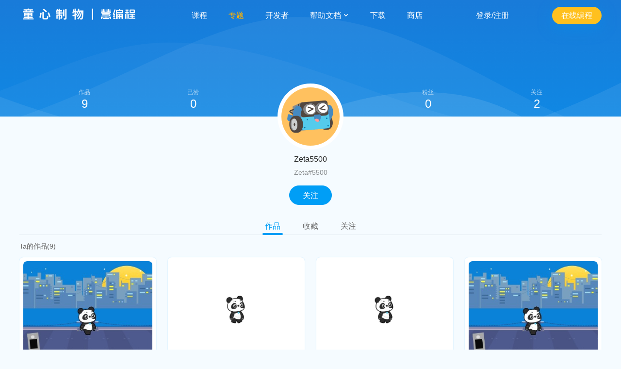

--- FILE ---
content_type: text/html; charset=utf-8
request_url: https://planet.mblock.cc/u/2280448
body_size: 52324
content:
<!DOCTYPE html>
<html lang = "zh">
<head>
    <meta charset="UTF-8">
    <meta http-equiv="X-UA-Compatible" content="IE=edge">
    <meta name="renderer" content="webkit">
    <meta name="viewport" content="width=device-width, initial-scale=1">
    <meta name="Keywords" content="慧编程作品社区">
    
        <meta name="description" content="慧编程作品社区">
    
    <link rel="shortcut icon" href="https://classroom-huanan-static.oss-cn-shenzhen.aliyuncs.com/mblock-community/1.0/dist/images/site_title-a626b239a4.png" type="image/png" />
    <link href="https://classroom-huanan-static.oss-cn-shenzhen.aliyuncs.com/mblock-community/1.0/dist/css/common-f288b16cd6.css" rel="stylesheet" type="text/css" />
    <link href="https://classroom-huanan-static.oss-cn-shenzhen.aliyuncs.com/mblock-community/1.0/dist/css/vistor-center-8e43b41ca0.css" rel="stylesheet" type="text/css" />
    
        <title>
            Zeta5500的个人主页-慧编程作品社区
        </title>
    
</head>
<body class = 'personal-page'>
<input type = 'hidden' id = 'isFocus' value = "false" />
<input type = 'hidden' id = 'guest_uid' value = "2280448" />
<input type = 'hidden' id = 'fans_count' value = "0" />
<input type = 'hidden' id = 'uid_headpic' value = "" />
<input type = 'hidden' id = 'uid_name' value = "" />
<input type = 'hidden' id = 'fansCount' value = "0" />
<div class = 'detail-banner-index clearfix'>
    <script type="text/javascript" src='https://classroom-huanan-static.oss-cn-shenzhen.aliyuncs.com/mblock-community/1.0/dist/js/plugins/jquery.min.js'></script>
<script type="text/javascript" defer src='https://classroom-huanan-static.oss-cn-shenzhen.aliyuncs.com/mblock-community/1.0/dist/js/plugins/tooltip.min.js'></script>
<!-- Global site tag (gtag.js) - Google Analytics -->
<script async src="https://www.googletagmanager.com/gtag/js?id=UA-40881605-16"></script>
<script>
    window.dataLayer = window.dataLayer || [];
    function gtag() { dataLayer.push(arguments); }
    gtag('js', new Date());

    gtag('config', 'UA-40881605-16');
</script>
<input id='lang' type='hidden' value="zh" />
<input id='domain' type='hidden' value="cn" />
<div class="header-container">
    <div class="header-null"></div>
    <div id='header-wrap'>
        <header id='header' class=''>
            <a class='logo' href="https://mblock.makeblock.com/zh-cn/">
                <img class='cn'  src="/images/site-logo-cn.png" />
            </a>
            <ul id='nav'>
                <li class='nav-item' data-key='educator'>
                    <a href="https://education.makeblock.com/zh-hans/?community">课程</a>
                </li>
                <li class='nav-item active' data-key=''>
                    <a href="/projects#type=projects&amp;order=trending&amp;tab=all">专题</a>
                </li>
                <li class='nav-item' data-key='developer'>
                        <a href="https://ext.makeblock.com/?community">开发者</a>
                </li>
                <li class='nav-item has-child' data-key='/'>
                    <a href='/'>帮助文档
                        <img class="arrow" src="https://classroom-huanan-static.oss-cn-shenzhen.aliyuncs.com/mblock-community/1.0/dist/images/dropdown_icon@2x-9a5f73fd3b.png" width="12" height="12"/>
                    </a>
                    <ul class='drop-down'>
                        <li class='nav-sub-item'>
                            <a href='https://www.mblock.cc/doc/zh/?community'>图形化编程</a>
                        </li>
                        <li class='nav-sub-item'>
                            <a href='https://www.yuque.com/makeblock-help-center-zh/mcode?community'>Python编程</a>
                        </li>
                    </ul>
                </li>
                <li class='nav-item' data-key='download'>
                    <a href="https://mblock.makeblock.com/zh-cn/download">下载</a>
                </li>
                <li class='nav-item' data-key='shop'>
                    <a href='https://makeblock.tmall.com/view_shop.htm?spm=a220m.1000858.0.0.54d73bd03agoxb&amp;shop_id=156621209&amp;scm=1048.1.1.12&amp;rn=4f90d15d92cbd3264e3b1d470c57bd17'>商店</a>
                </li>
            </ul>
            
            <div class='login-status not-login'>登录/注册</div>
            <a class = 'link-button'  href='https://ide.makeblock.com'>
                    <button class = 'link-button'>在线编程</button>
                </a>
            
            <input class = 'statichost' type = 'hidden' value = "https://passport3.prod-passport" />
            <input class='idehost' type='hidden' value="https://ide.makeblock.com" />
        </header>
    </div>
</div>
<script>
    var ProjectHost = $('.statichost').val();
    window.idehost = $('.idehost').val();
    window.uid = $('#uid').val();
    window.lang = $('#lang').val();
    window.intl = {"MBLOCK_COMMUNITY":"慧编程作品社区","MBLOCK_COMMUNITY_DESC":"慧编程作品社区","MBLOCK_COMMUNITY_KEYWORDS":"慧编程作品社区","SORRY_THE_PAGE_IS_NOT_FOUND":"抱歉，您找的页面沉入海底了","OOPS_LOOKS_LIKE_THE_CONTENT_YOU_RE_LOOKING_FOR_IS_LOST":"哎呀，你找的内容不见了","SETTING_MBLOCK_COMMUNITY":"设置-慧编程作品社区","ACCOUNT_SETTINGS":"帐号设置","CHANGE_A_PROFILE_PHOTO":"修改头像","PROFILE_PHOTO":"头像","NICKNAME":"昵称","IT_SHOULD_INCLUDE_2_30_CHARACTERS_AND_CAN_INCLUDE_CHINESE_ENGLISH_LETTERS_NUMBERS_UNDERLINES_OR_MINUS_SIGNS":"2-30个字符，支持中英文，数字，下划线和减号","YES":"确认","CANCEL":"取消","CHANGE":"修改","PERSONAL_INFORMATION":"个人简介：","A_LOW_PROFILE_CODER":"一位低调的编程玩家","ENTER_NO_MORE_THAN_20_CHARACTERS":"输入不超过20个字","ACCOUNT":"帐号：","ALREADY_ASSOCIATED":"已绑定","PASSWORD":"密码","CURRENT_PASSWORD":"当前密码：","PLEASE_ENTER_YOUR_CURRENT_PASSWORD":"请输入当前密码","FORGOT_PASSWORD":"忘记密码","NEW_PASSWORD":"新密码：","ENTER_YOUR_NEW_PASSWORD_IT_MUST_INCLUDE_2～20_CHARACTERS_CASE_SENSITIVE":"请输入新密码，2～20个字符，区分大小写","STUDENT_ACCOUNT":"学生帐号：","IF_YOU_FORGOT_THE_PASSWORD_ASK_THE_TEACHER_TO_GIVE_YOU_A_NEW_PASSWORD":"若忘记密码，请让您的老师重置新密码","PLEASE_ENTER_YOUR_NEW_PASSWORD(6～20_CHARACTERS_AND_CASE_SENSITIVE)":"请输入新密码，6～20个字符，区分大小写","SET_YOUR_PROFILE_PHOTO":"设置头像","PREVIEW":"头像预览","CREATION_DATE":"创建日期","ABOUT_THE_EVENT":"活动详情","CHAMPION_RUNNER_UP":"冠亚季","AWARD_OF_EXCELLENCE":"优秀奖","AWARD_OF_SPECIALTY":"特色奖","ALL_PROJECTS":"全部作品","PEOPLE_S_CHOICE":"点赞最高","RECENTLY_INCLUDED":"最新收录","CHAMPION_RUNNER_UP_PRIMARY_SCHOOL":"小学组冠亚季","CHAMPION_VACANCY":"冠军空缺","THE_ENTRY_WORK_DOESN_T_MEET_THE_REQUIREMENTS_OF_THE_CONTEST":"原作品不符合参赛规则","CHAMPION_RUNNER_UP_MIDDLE_SCHOOL":"中学组冠亚季","THIS_THEME_INCLUDES_NO_PROJECTS_SEND_US_YOUR_PROJECT":"此专题还没有收录作品，快来投稿吧","FEATURED_PROJECTS":"精选作品","MOREFEATURED":"更多精选","MOREPROJECTS":"更多作品","MORETHEMES":"更多专题","NEW_RELEASE":"新作推荐","FEATURED_THEMES":"精选专题","THE_1ST_ONLINE_MAKEX_CHALLENGE":"首届线上挑战赛","LEARN_MORE":"了解详情","GET_CONTEST_RESOURCES_FOR_FREE":"领取比赛资料包","CONTEST_RESULTS":"首届线上挑战赛结果公示","PRIMARY_SCHOOL":"小学组","MIDDLE_SCHOOL":"中学组","VIEW_THE_WINNERS_LIST":"查看获奖名单","DOWNLOAD_THE_FULL_LIST":"下载详细获奖名单","GOING_TO":"跳转中","MESSAGES_CENTER":"的消息中心","NOTIFICATIONS":"系统通知","MESSAGES":"互动消息","NO_NOTIFICATION_RECEIVED":"暂未找到任何通知","SETTINGS_MBLOCK_COMMUNITY":"设置-慧编程作品社区","CREATE_YOUR_OWN_THEMED_PAGE":"创建一个属于您自己的专题","PAGE_COVER":"专题封面","CLICK_TO_ADD_A_COVER":"点击添加封面，","RECOMMEND_SIZE_800_600":"建议尺寸800*600","CHANGE_A_COVER":"修改封面","THEME_TITLE":"专题名称","GIVE_YOUR_THEMED_PAGE_A_NAME":"给你的专题起一个名称吧","INTRODUCTION":"作品介绍","TELL_US_MORE_ABOUT_YOUR_THEMED_PAGE":"介绍一下你的专题吧","ANYONE_CAN_ADD_PROJECTS_TO_YOUR_THEMED_PAGE":"允许所有人为专题添加作品","ONLY_YOU_CAN_ADD_PROJECTS":"仅允许我本人添加作品","CREAT_A_THEMED_PAGE":"创建专题","UPLOAD_A_COVER":"上传封面","UPLOAD_AGAIN":"重新上传","S_PROFILE_PAGE":"的个人主页","PROJECTS":"作品","LIKED":"已赞","USER_S_FOLLOWERS":"Ta的粉丝","USER_S_FOLLOWING":"Ta的关注","CREATE":"在线编程","THEMES":"专题","FAVORITES":"收藏","SHARED":"已发布","NOT_SHARED_YET":"未发布","SOURCE_CODE":"查看源码","UNSHARE":"取消发布","SHARE":"发布","DELETE":"删除","YOU_HAVEN_T_CREATED_ANY_PROJECT_YET_START_YOUR_PROJECT_NOW":"你还没有创建作品哦！快来创作吧","NO_PROJECT_TO_SHARE":"你还没有创建作品哦!","START_YOUR_PROJECT_NOW":"快来创作吧！","YOU_HAVEN_T_SHARED_ANY_PROJECTS_YET":"你还没有发布过作品哦","EXCELLENT_YOU_ALREADY_SHARED_ALL_YOUR_PROJECTS_KEEP_CREATING_MORE":"真棒，你的作品已经全部发布，继续开始创作吧","MY_THEME":"创建的专题","CREATE_A_THEME":"创建专题","YOU_CAN_CREATE_YOUR_OWN_THEMED_PAGE_NOW_GIVE_IT_A_GO":"专题功能上线了，快来体验一下吧","USER_S_FAVORITE_PROJECTS":"Ta收藏的作品","USER_S_FAVORITE_THEMES":"Ta收藏的专题","YOU_HAVEN_T_FAVORITE_ANYTHING_YET":"你还没有收藏内容哦","YOU_HAVEN_T_FOLLOW_ANYONE_YET":"你还没有关注任何人哦","YOU_HAVE_NO_FOLLOWERS_YET":"你还没有粉丝哦","QR_CODE_INVALID":"二维码已失效！","SCAN_THE_QR_CODE_AGAIN_ON_PC":"请在电脑端重新扫码","ADD_A_PHOTO_OR_VIDEO_TO_YOUR_PROJECT":"为你的作品添加照片或视频","UPLOADING_THE_FILE_PLEASE_DONT_CLOSE_THIS_PAGE":"文件上传中，请勿关闭此页面...","CANCEL_UPLOAD":"取消上传","ALREADY_CANCELLED":"文件上传已取消","UPLOADED_SUCCESSFULLY":"上传成功","PLEASE_CLICK_THE_BUTTON_TO_VIEW":"请点击电脑端的{0}按钮查看","UPLOAD_FAILED":"上传失败","WRONG_FILE_FORMAT_OR_SIZE":"文件格式错误或大小超出限制","PLEASE_SELECT_ANOTHER_PHOTO_OR_VIDEO":"请重新选择照片或视频","EDIT":"编辑","ADD_A_PROJECT":"添加作品","THEMED_PROJECTS":"专题作品","MOST_POPULAR":"人气最高","THIS_THEME_INCLUDES_NO_PROJECTS_YET_SEND_US_YOUR_PROJECT!":"此专题还没有收录作品，快来投稿吧","CONTRIBUTE":"投稿","ENTER_YOUR_PROJECT_LINK_HERE":"请输入作品链接","WRONG_LINK_FORMAT":"作品链接格式错误","LET_ME_THINK":"我再想想","REMOVE_THE_PROJECT":"移除作品","FOLLOWED":"已关注","FOLLOW":"关注","UPDATE_DATE":"更新于：","THE_USER_HASN_T_CREATED_ANY_PROJECTS_YET":"Ta还没有创建作品哦","THE_USER_HASN_T_CREATED_ANY_THEMES_YET":"Ta还没有创建专题哦","THE_USER_HASN_T_FAVORITE_ANYTHING":"Ta还没有收藏内容哦","THE_USER_HASN_T_FOLLOW_ANYONE_YET":"Ta还没有关注任何人哦","THE_USER_HAS_NO_FOLLOWERS":"Ta还没有粉丝哦","REMIX":"改编","REPORT":"举报","SHARED_AT":"发布于：","UPDATE_AT":"更新于：","THE_PROJECT_HAS_NO_INTRODUCTION_YET_YOU_CAN_PLAY_IT_FIRST":"作品暂时没有介绍，你可以先体验一下哦","INSTRUCTIONS":"操作说明","THE_PROJECT_HAS_NO_INSTRUCTIONS_YET_TRY_EXPLORING_WHAT_YOU_CAN_DO_WITH_THE_PROJECT":"作品暂时没有操作说明，来探索一下它的玩法吧","THANKS_FOR_THE_REMIX_SHARED_BY_XX":"感谢{0}分享的《{1}》(改编作品)","THANKS_FOR_THE_ORIGINAL_WORK_SHARED_BY_XX":"感谢{0}分享的《{1}》(原创作品)","VIEW_SHARE_PROJECTS_ON_WECHAT":"用微信查看/分享","FAVORITED":"已收藏","FAVORITE":"收藏","EDIT_PROJECT":"编辑作品","SELECT_A_REASON":"请选择举报理由","LEAVE_US_EVIDENCE_LIKE_A_LINK_OR_SOMETHING":"请提供举报线索，如链接等","REPORT_THE_COMMENT":"举报留言","ARE_YOU_SURE_YOU_WANT_TO_REPORT_THIS_COMMENT":"你确认要举报这条留言吗","FINDINGS_MBLOCK_COMMUNITY":"发现-慧编程作品社区","ENTER_A_KEYWORD":"请输入关键字搜索","ALL":"全部","ALL_THEMES":"全部专题","LATEST_RELEASE":"最新发布","OOPS_THE_CONTENT_YOU'RE_LOOKING_FOR_IS_LOST":"哎呀，你找的内容不见了","BACK_TO_HOMEPAGE":"返回首页","VIEW":"浏览","THE_PROJECT_HAS_NO_INSTRUCTION_YET_TRY_EXPLORING_WHAT_YOU_CAN_DO_WITH_THE_PROJECT":"作品暂时没有操作说明，来探索一下它的玩法吧","I_WANT_TO_CREATE":"我也要创作","SPACE":"空格","YOU_LL_NEED_TO_USE_A_ROBOT_OR_A_KEYBOARD":"需配合机器人或使用键盘操作","WE_RECOMMEND_YOU_TO_VIEW_THE_PROJECT_ON_YOUR_COMPUTER":"建议在电脑上查看","NO_KEYBOARD_REQUIRED":"无需键盘","YOU_CAN_DIRECTLY_USE_THE_BUTTONS_IN_THE_PROJECT_OR_JUST_WATCH_THE_PROJECT":"请在作品中操作或直接观看","RELEVANT_REMIX":"相关改编","NO_REMIX_YET":"暂无改编作品","ADD_A_PHOTO_OR_VIDEO":"添加照片或视频","THE_PHOTO_SHOULD_BE_GIF_JPG_OR_PNG_FORMAT_EACH_PHOTO_SIZE_10M_THE_VIDEO_SHOULD_BE_MP4_OR_MOV_FORMAT_EACH_PHOTO_SIZE_200M":"照片支持gif、jpg、png格式，单张大小不超过10M；视频支持mp4、mov格式，单个大小不超过200M","REFRESH":"刷新","SYNC_PICTURES_AND_VIDEOS_UPLOADED_FROM_THE_MBLOCK_APP_ON_YOUR_PHONE":"同步手机端上传的图片和视频","ADD_FROM_LOCAL":"本地添加","ADD_FROM_PHONE":"手机添加","SCAN_THE_QR_CODE_TO_UPLOAD":"扫一扫，轻松上传","YOU_CAN_DRAG_THE_FILES_TO_REARRANGE_THE_FILES_ORDER_THE_FIRST_FILE_VIDEO_NOT_INCLUDED_WILL_BE_ON_THE_PAGE_COVER":"长按拖动可以调整文件的显示顺序,位于首位的非视频文件将作为封面展示","SELECT_THE_KEYBOARD_LAYOUT_ON_YOUR_PHONE":"选择移动端按键布局","ADD_TAGS":"添加标签","WELCOME_TO_MBLOCK_COMMUNITY":"欢迎来到慧编程作品社区！","SIGN_IN_REGISTER":"登录/注册","ALL_COMMENTS":"全部留言","WHAT_DO_YOU_THINK_OF_THIS_PROJECT_YOU_CAN_LEAVE_YOUR_OPINIONS_OR_SUGGESTIONS_HERE":"看完这个作品，感觉怎么样？可以留言，说出你的赞美或者建议哦～","XX_MORE_CHARACTERS_LEFT":"还可以输入{0}个字","COMMENTS":"留言","ABOUT_US":"关于我们","PRODUCTS":"产品简介","COMMUNITY_GUIDELINES":"社区公约","DEVELOPERS":"开发者名单","TRANSLATION_CONTRIBUTORS":"翻译者鸣谢","BLOG":"官方博客","HELP":"帮助支持","FAQ":"常见问题","FEEDBACK":"意见反馈","FORUM":"慧编程论坛","LINKS":"友情链接","MAKEBLOCK":"Makeblock官网","EDUCATION":"教育资源站","CLASSROOM_MANAGEMENT":"慧课堂","TRAINING_CENTERS":"培训机构","MBLOCK_HELPER":"慧编程小助手","MBLOCK":"慧编程mBlock","HOME_PAGE":"专题","DOWNLOAD":"下载","EDUCATOR":"课程","MY_PROFILE":"我的主页","SETTINGS":"帐号设置","EXIT":"退出登录","REMOVE":"移除","KEYBOARD_SETTINGS":"键盘选择","MODE":"模式","THE_PANDA_IS_LOADING_THE_KEYBOARD_THAT_FITS_YOUR_NEED":"小熊猫正在为你加载最合适的键盘","EMAIL_STUDENT_ACCOUNT":"邮箱/学生帐号","NEXT":"下一步","OTHER_WAYS":"其他登录方式","ONLY_AVAILABLE_IN_CHINA":"仅限中国用户使用","REG_BY_ADDRESS":"邮箱注册","PLEASE_ENTER_YOUR_PASSWORD":"请输入密码","OK":"完成","RECOVER_PASSWORD":"找回密码","VERIFICATION_CODE_ALREADY_SENT_TO_YOUR_EMAIL":"已发送验证码至邮箱","ENTER_THE_VERIFICATION_CODE":"请输入验证码","SEND_IT_AGAIN_AFTER_XX_SECONDS":"{0}秒后可重新发送","SET_A_NEW_PASSWORD":"请设置新密码","THE_PASSWORD_MUST_INCLUDE_6_CHARACTERS_AT_LEAST_CASE_SENSITIVE":"密码至少6位,区分大小写","SET_YOUR_PASSWORD_IT_MUST_INCLUDE_6_CHARACTERS_AT_LEAST_CASE_SENSITIVE":"请设置密码，密码至少6位，区分大小写","BY_REGISTERING_YOU_AGREE_TO_COMPLY_WITH_MAKEBLOCK_TERMS_OF_SERVICE_AND_PRIVATE_POLICY":"“注册”即表示您同意并愿意遵守makeblock的{0}{1}","TERMS_OF_SERVICE":"服务条款","PRIVATE_POLICY":"隐私政策","AND":"和","MY_PROJECTS":"我的作品","PROJECT_NAME":"作品名称","GIVE_YOUR_PROJECT_A_NAME":"给你的作品起一个名称吧","TELL_US_MORE_ABOUT_YOUR_PROJECT_AND_DON_T_FORGET_TO_ATTRIBUTE_THE_AUTHOR_IF_YOU_REMIX_REPOST_OR_BUILD_UPON_ON_OTHER_PEOPLE_S_WORKS":"让大家了解你的作品，如有改编，转载或借鉴，别忘了在这里提到并感谢原作者哦","TELL_OTHER_PEOPLE_HOW_TO_PLAY_YOUR_PROJECT":"告诉大家如何操作你的作品","I_ALREADY_READ_AND_AGREE_TO":" 我已参阅并接受 ","MAKEBLOCK_COMMUNITY_GUIDELINES":"Makeblock的社区公约","PLEASE_TICK":"请勾选","AFTER_SHARING_THE_PROJECT_IN_COMMUNITY_YOU_CAN_ALSO_REPOST_IT_ON_WECHAT_TO_LET_MORE_FRIENDS_SEE_IT":"提示，发布后可分享至微信，让小伙伴们来看哦","LIKED_TODAY":"今日已赞","LIKE":"为他点赞","THE_PASSWORD_MUST_INCLUDE_6_CHARACTERS_AT_LEAST":"密码长度不能小于6位","THE_PASSWORD_MUST_INCLUDE_NO_MORE_THAN_20_CHARACTERS":"密码长度不能大于20位","WRONG_NICKNAME_FORMAT":"昵称格式不正确","THE_NICKNAME_IS_ALREADY_USED":"该昵称已被占用","THE_NEW_PASSWORD_AND_THE_OLD_ONE_IS_THE_SAME_PLEASE_CHECK_AGAIN":"新旧密码相同，请检查","NO_MORE_RESOURCES":"没有更多资源了","THIS_THEME_HAS_INCLUDED_NO_PROJECTS_YET_SEND_US_YOUR_PROJECT":"此专题还没有收录作品，快来投稿吧","TODAY":"今天","YESTERDAY":"昨天","YOU_ALREADY_CREATED_A_THEMED_PAGE_NOW_ADD_SOME_PROJECTS_TO_THE_PAGE":"专题创建成功，快去添加作品吧","THE_CHANGE_ALREADY_APPLIED_TO_THE_THEME":"专题修改成功","ERROR_WE_FAILED_TO_IDENTIFY_THIS_FORMAT":"出错啦,我们无法识别这种格式","PLEASE_UPLOAD_AGAIN":"请重新上传","ZOOM_IN":"放大","ZOOM_OUT":"缩小","RESET":"重置","PLEASE_COMPLETE_THE_INFORMATION_FOR_YOUR_THEMED_PAGE":"请完善专题资料","YOU_HAVEN'T_SHARED_ANY_PROJECT_YET":"你还没有发布过作品哦","ARE_YOU_SURE_YOU_WANT_TO_UNSHARE_XX_S_PROJECT":"真的要取消'{0}'在作品社区中的发布吗","DELETE_THE_PROJECT":"删除作品","ARE_YOU_SURE_YOU_WANT_TO_DELETE_XX_S_PROJECT":"你确认要删除作品'{0}'吗","ARE_YOU_SURE_YOU_WANT_TO_UNSHARE_AND_DELETE_XX":"你确认要取消发布并删除'{0}'吗","DELETE_THE_THEME":"删除专题","ARE_YOU_SURE_YOU_WANT_TO_DELETE_THE_THEME":"你确认要删除当前专题吗","THE_PROJECT_IS_ALREADY_UNSHARED":"该作品已取消发布","ALREADY_DELETED":"删除成功","THIS_THEME_HAS_INCLUDED_NO_PROJECT_YET":"此专题还没有收录作品","CONTRIBUTE_YOUR_PROJECTS_THERE_ARE_NO_MORE_RESOURCES":"快来投稿吧，没有更多资源了","ALREADY_SUBMITTED":"投稿成功","THE_PROJECT_IS_ALREADY_INCLUDED_IN_THE_THEME_PLEASE_DON_T_SUBMIT_IT_AGAIN":"作品已存在专题内，请不要重复投稿哦","ARE_YOU_SURE_YOU_WANT_TO_DELETE_XX":"你确认要移除作品'{0}'吗","UNFOLLOW":"取消关注","TELL_US_WHY_YOU_REPORT_IT":"请选择举报理由","VIOLENCE":"内容暴力恐怖","COPY":"复制他人作品","MISINFORMATION":"传播谣言信息","ADVERTISING":"广告营销推广","IMPROPER_MATERIALS_INCLUDED":"使用不当素材","OTHERS":"其他","CREDITS":"感谢","THANKS_FOR_YOUR_REPORT_WE_WILL_REVIEW_THE_INFORMATION_AND_FIGURE_OUT_SOLUTIONS":"感谢您的举报，我们会妥善处理","SAVE_TO_FAVORITES":"加入收藏","ALREADY_FAVORITED":"收藏成功","UNFAVORITE":"取消收藏","THE_FILE_AMOUNT_ALREADY_EXCEEDS_THE_LIMIT_PLEASE_UPLOAD_AGAIN":"文件数量超出限制，请重新上传","REFRESHING":"刷新中","THERE_ARE_PHOTOS_OR_VIDEOS_WAITING_TO_BE_LOADED_PLEASE_WAIT_FOR_A_WHILE":"尚有照片或视频未上传完毕，请耐心等待再发布哦","THE_PROJECT_HAS_NO_INTRODUCTION_YET_YOU_CAN_TRY_IT_BY_YOURSELF!":"作品暂时没有介绍，你可以先体验一下哦","ALREADY_SHARED":"发布成功","YOU_ALREADY_SHARED_THE_PROJECT_PLEASE_DON_T_SUBMIT_IT_AGAIN":"你已发布过该作品，不要重复发布哦","THE_PROJECT_IS_ALREADY_SHARED_PLEASE_DON'T_SUBMIT_IT_AGAIN":"发布成功,你已发布过该作品，不要重复发布哦","NO_RELEVANT_PROJECT":"暂未找到相关作品","NO_RELEVANT_THEME":"暂未找到相关专题","FLOW":"流量","PLAY":"播放","VOLUME":"音量","FULL":"全屏","PAUSE":"暂停","THE_VERIFICATION_CODE_MUST_INCLUDE_NUMBERS_ONLY":"验证码应该是数字","THE_VERIFICATION_CODE_MUST_INCLUDE_6_CHARACTERS":"验证码应为6位","PLEASE_ENTER_A_CORRECT_PASSWORD":"请输入正确密码","PLEASE_ENTER_A_CORRECT_VERIFICATION_CODE":"请输入正确的验证码","THE_EMAIL_ADDRESS_IS_ALREADY_USED":"邮箱已被使用","YOU_CAN_RESEND_IT_AFTER_XX_SECONDS":"XX秒后可重新发送","NO_VERIFICATION_CODE_RECEIVED":"没收到验证码","CLICK":"点击","TO_RESEND_IT":"再次发送","WRONG_FILE_FORMAT_PLEASE_UPLOAD_AGAIN":"文件格式错误，请重新上传","WRONG_PHOTO_FORMAT_OR_SIZE":"照片格式错误或大小超出限制","WRONG_VIDEO_FORMAT_OR_SIZE":"视频格式错误或大小超出限制","AUTHOR":"作者","UPLOAD_FAILED_WRONG_VIDEO_FORMAT_OR_SIZE":"视频格式错误或大小超出限制，上传失败","BACK_TO_THE_HOMEPAGE":"返回首页","ENTER_YOUR_NEW_PASSWORD":"请输入新密码","CLICK_TO_CHANGE_PHOTO":"点击修改头像","LITTILE_TIPS":"小提示","START_CREATE":"开始创作","LOGIN_BY_EMAIL":"邮箱登录","LOGIN_BY_STUDENT_ACCOUNT":"学生帐号登录","SHARED_PROJECT":"发布作品","FOLLOWERS":"粉丝","FAVORITE_PROJECTS":"收藏的作品","FAVORITE_THEMES":"收藏的专题","MY_FOLLOWERS":"我的粉丝","MY_FOLLOWING":"我的关注","CLICK_TO_CHANGE_PAGE_COVER":"点击修改封面","THEME_INTRODUCTION":"专题介绍","SAVE":"保存","USER_S_PROJECTS":"Ta的作品","FOLLOWING":"关注","CURRENT_PASSWORD_WRONG":"当前密码错误","PROJECT_TIPS":"温馨提示：网页端暂仅支持纯舞台积木编程作品的运行（播放），涉及Python编程、硬件控制、人工智能、IOT的程序在网页和微信端暂时无法正常运行（播放），敬请期待","CHINA_ACCOUNT_SUPPORT":"仅限中国帐号使用 ","INTERNATIONL_ACCOUNT_SUPPORT":"仅限国际版帐号使用 ","CONTACT_US":"联系我们","CURRENT_LANG":"简体中文","CHINESE":"简体中文","ENGLISH":"英语","AGE_ASK":"您是否已经满16岁？","AGE_YES":"是","AGE_NO":"否","AGREE_CONTINUE":"同意并继续","PRIVATE_POLICY_CONTENT":"<div class='agree-container'><h2>如果您是家长，告诉您的孩子</h2><p>永远不要在mBlock项目、mBlock社区及评论中包含您或他人的个人信息（比如你的名字、你的照片、你的地址、露出你的脸的视频）。因为所有发布在互联网上的信息都会公开给所有人，我们完全不知道某个黑暗的角落里是否有人会公开欺负、羞辱或跟踪善良的网络公民。 除此之外，享受创造的乐趣吧！</p><h2>我们收集以下个人信息</h2><ul><li>您的电子邮件地址，用于建立个人账号，以便分享作品、云存储功能、API服务及其他需要注册才能使用的服务。</li><li>您自愿在个人页面中展示的其他信息，如头像等</li><li>您建立的mBlock项目、参与的活动、或者上传的云端数据将会被关联到此账户中</li><li>我们会使用Cookie来保存您的登录状态</li></ul><h2>信息将会被存放在</h2><ul><li>Makeblock的德国法兰克福服务器 (阿里云).</li></ul><p>您的信息不会被分享给（除服务器提供商之外）的任何第三方</p><p>鉴于该政策宗旨（保留活跃账户），除非经由您要求，否则您的数据将不会被删除。</p><h2>编辑您的信息</h2><p>点击您的头像，选择“个人中心”</p><h2>删除您的信息</h2><p>使用“个人中心”中的删除账户功能。(删除账号将会是永久的且不可恢复)</p></div>","GUARDIAN_CONTSENT":"监护人确认","GUARD_ASK":"由于您未满16岁，请告知您的父母或其他监护人，这关系到您的隐私。","GUARD_CONFIRM":"我是他/她的监护人","FIND_US":"找到我们","RESOURCES":"资源","DOCUMENTATION":"帮助文档","SHOP":"商店","TO_BE_SHARED":"待发布：","OPEN_SOURCE_CREDITS":"开源鸣谢","OPEN_SOURCE_LINK":"http://www.mblock.cc/doc/zh/open-source/open-source.html","JOIN_US":"加入我们","CONVENTION_LINK":"https://www.mblock.cc/zh-home/convention/","PRIVATE_POLICY_LINK":"https://www.makeblock.com/cn/privacy-policy","SERVICE_LINK":"https://www.makeblock.com/cn/agreement/","JOINUS_LINK":"http://education.makeblock.com/zh-hans/trainingcenters/join/","MBLOCK_HOME_LINK":"https://mblock.makeblock.com/zh-cn/","HOME_LINK":"https://mblock.makeblock.com/?community","MBLOCK_DOWNLOAD_LINK":"https://mblock.makeblock.com/zh-cn/download","EDUCATION_LINK":"https://education.makeblock.com/zh-hans/?community","BLOCKPROGRAM_LINK":"https://www.mblock.cc/doc/zh/?community","FAQ_LINK":"https://www.mblock.cc/doc/zh/faq/mblock-5-faq.html","FEEDBACK_LINK":"https://www.mblock.cc/zh-home/contactus/","FORUM_LINK":"http://bbs.makeblock.com/forum.php","MAKEBLOCK_LINK":"https://www.makeblock.com/cn","TRAINING_CENTERS_LINK":"http://education.makeblock.com/zh-hans/trainingcenters/","DEVELOPER_LINK":"https://ext.makeblock.com/?community","PYTHONPROGRAM_LINK":"https://www.yuque.com/makeblock-help-center-zh/mcode?community","SHOP_LINK":"https://makeblock.tmall.com/view_shop.htm?spm=a220m.1000858.0.0.54d73bd03agoxb&shop_id=156621209&scm=1048.1.1.12&rn=4f90d15d92cbd3264e3b1d470c57bd17","HEADER_HELP":"帮助文档","BLOCKPROGRAM":"图形化编程","PYTHONPROGRAM":"Python编程","DEVELOPER":"开发者","INDEX_LINK":"https://mblock.makeblock.com/zh-cn/","PROJECTS_LINK":"/projects#type=projects&order=trending&tab=all","FOOTER_TITLE_1":"了解 Makeblock","FOOTER_TITLE_2":"教学资源","FOOTER_TITLE_3":"帮助","FOOTER_TITLE_4":"软件产品","FOOTER_TITLE_5":"下载客户端","FOOTER_TITLE_6":"关注我们","FOOTER__LINK__TEXT_1":"公司新闻","FOOTER__LINK__TEXT_2":"官方博客 ","FOOTER__LINK__TEXT_3":"联系我们","FOOTER__LINK__TEXT_4":"商务合作","FOOTER__LINK__TEXT_5":"教学课程资源","FOOTER__LINK__TEXT_6":"慧课堂","FOOTER__LINK__TEXT_7":"MakeX 赛事资源","FOOTER__LINK__TEXT_8":"图形化编程帮助文档","FOOTER__LINK__TEXT_9":"Python 编程帮助文档","FOOTER__LINK__TEXT_10":"慧编程编程工具","FOOTER__LINK__TEXT_11":"慧编程作品社区","FOOTER__LINK__TEXT_12":"慧编程扩展设计器","FOOTER__LINK__TEXT_13":"慧编程翻译志愿者","FOOTER__LINK__TEXT_14":"慧编程 Windows 版","FOOTER__LINK__TEXT_15":"慧编程 Mac 版","FOOTER__LINK__TEXT_16":"慧编程 Android 版","FOOTER__LINK__TEXT_17":"慧编程 iOS 版","FOOTER__LINK__TEXT_23":"隐私政策","FOOTER__LINK__TEXT_24":"用户协议","COPYRIGHT_TEXT":"Copyright © 2020 Makeblock 童心制物 版权所有 粤ICP备19047421号-1 深圳市创客工场科技有限公司","COPYRIGHT_EN_TEXT":"Copyright © 2023 Makeblock Europe B.V. - All Rights Reserved.","QRCODE_TEXT":"微信扫码获取编程教学秘笈","FOOTER__LINK_1":"https://www.makeblock.com/cn/news-center/official-news?footer","FOOTER__LINK_2":"https://mblock.cc/zh-cn/blog/?footer","FOOTER__LINK_3":"https://www.makeblock.com/cn/contact?footer","FOOTER__LINK_4":"https://bit.ly/edu-mk?footer","FOOTER__LINK_5":"http://education.makeblock.com/zh-hans","FOOTER__LINK_6":"https://edu.makeblock.com","FOOTER__LINK_7":"http://www.makex.cc/zh?footer","FOOTER__LINK_8":"https://www.mblock.cc/doc/zh/?footer","FOOTER__LINK_9":"https://www.yuque.com/makeblock-help-center-zh/mcode?footer","FOOTER__LINK_10":"https://mblock.makeblock.com/zh-cn","FOOTER__LINK_11":"/projects#type=projects&order=trending&tab=all","FOOTER__LINK_12":"https://ext.makeblock.com/?footer","FOOTER__LINK_13":"https://www.mblock.cc/zh-cn/blog/volunteers/?footer","FOOTER__LINK_14":"https://mblock.makeblock.com/zh-cn/download?footer","FOOTER__LINK_15":"https://mblock.makeblock.com/zh-cn/download?footer","FOOTER__LINK_16":"https://android.myapp.com/myapp/detail.htm?apkName=com.makeblock.mblock","FOOTER__LINK_17":"https://apps.apple.com/cn/app/%E6%85%A7%E7%BC%96%E7%A8%8B-%E5%9F%BA%E4%BA%8Escratch%E7%9A%84%E5%9B%BE%E5%BD%A2%E5%8C%96%E7%BC%96%E7%A8%8B%E8%BD%AF%E4%BB%B6/id1367117202","FOOTER__LINK_23":"https://www.makeblock.com/cn/privacy-policy","FOOTER__LINK_24":"https://www.makeblock.com/cn/terms-of-use"};
    window.link = {"LOGO":"/images/site-logo-cn.png","ACCOUNT_SUPPORT":{"en":"Only available in China","zh":"仅限中国帐号使用"},"EMAIL_STUDENT_ACCOUNT":{"en":"Email/Student Account","zh":"邮箱/学生帐号"},"BY_REGISTERING_YOU_AGREE_TO_COMPLY_WITH_MAKEBLOCK_TERMS_OF_SERVICE_AND_PRIVATE_POLICY":{"en":"By registering, you agree to comply with Makeblock {0}{1}{2}","zh":"'注册'即表示您同意并愿意遵守makeblock的{0}{1}{2}"},"PLEASE_ENTER_A_VALID_EMAIL_ADDRESS_OR_STUDENT_ACCOUNT":{"en":"Please enter a valid email address or student account","zh":"请输入正确格式的邮箱或学生帐号"}};
</script>
    <div class="box-container">
        <div class="box">
            <div class="label-left"><p class="label font-12">作品</p><a href = '#type=projects' class="number font-24">9</a></div>
            <div class="label-left"><p class="label font-12">已赞</p><a href = '#type=projects' class="number font-24">0</a></div>
            <div class = 'center-img'>
                <img src='https://passport3-dist.oss-cn-shenzhen.aliyuncs.com/mblock/header_6.png'/>
            </div>
            <div class="label-right"><p class="label font-12">粉丝</p><a class = 'fans-count number font-24' href = '#type=focus&fans'>0</a></div>
            <div class="label-right"><p class="label font-12">关注</p><a href = '#type=focus&follow' class="number font-24">2</a></div>
            <p class="name font-16">Zeta5500</p>
            <p class="signature font-14">Zeta#5500</p>
            
            <div class = 'button follow primary'><span>关注</span></div>
        </div>
    </div>
</div>


<div class = 'work-list-wrap'>
    <div id = 'tabs_container'>
        <ol class="tab-wrap clearfix">
            <li class = 'project tab-item pull-left active' data-tabType = 'projects'>作品</li>
            
            <li class = 'collect tab-item pull-left' data-tabType = 'collect'>收藏</li>
            <li class = 'follow tab-item pull-left' data-tabType = 'focus' >关注</li>
        </ol>
    </div>
    <div class = 'content-wrap'>
        <div id = 'projects' class = 'tab_content'>
            <div class = 'extra'>
                    <ol class ='tab-wrap clearfix'>
                        <li class = 'tab-item title pull-left'>Ta的作品(9)</li>
                    </ol>
            </div>
            <div class = 'project-list clearfix'>
                
                    
                        <a class = 'item-card pull-left' target="_blank"  href='/project/5028669'>
                            
                            <img src = 'http://cloud-cover-eu-dist.oss-eu-central-1.aliyuncs.com/608dce00b96b11efbed00b9a14e19d43?x-oss-process=image/resize,w_800/bright,10/auto-orient,1'>
                            <div class="img-mask"></div>
                            <div class = 'work-info'>
                                <p class = 'work-title'>ritmic sea 3</p>
                                <div class = 'feed-back'>
                                    <p class = 'appreciate'>
                                        <i class="iconfont icon-zan"></i>
                                        <span>0</span>
                                    </p>
                                    <p class = 'view'>
                                        <i class="iconfont icon-liulan"></i>
                                        <span>624</span>
                                    </p>
                                    <p class = 'time'>
                                        <span>更新于：</span>
                                        <span>2024-12-13</span>
                                    </p>
                                </div>
                            </div>
                        </a>
                    
                        <a class = 'item-card pull-left' target="_blank"  href='/project/5028688'>
                            
                            <img src = 'http://cloud-cover-eu-dist.oss-eu-central-1.aliyuncs.com/a56edc80b96b11efbed00b9a14e19d43?x-oss-process=image/resize,w_800/bright,10/auto-orient,1'>
                            <div class="img-mask"></div>
                            <div class = 'work-info'>
                                <p class = 'work-title'>tesla</p>
                                <div class = 'feed-back'>
                                    <p class = 'appreciate'>
                                        <i class="iconfont icon-zan"></i>
                                        <span>0</span>
                                    </p>
                                    <p class = 'view'>
                                        <i class="iconfont icon-liulan"></i>
                                        <span>664</span>
                                    </p>
                                    <p class = 'time'>
                                        <span>更新于：</span>
                                        <span>2024-12-13</span>
                                    </p>
                                </div>
                            </div>
                        </a>
                    
                        <a class = 'item-card pull-left' target="_blank"  href='/project/5026031'>
                            
                            <img src = 'http://cloud-cover-eu-dist.oss-eu-central-1.aliyuncs.com/b82f2e40b94011efa6bedb4423953be9?x-oss-process=image/resize,w_800/bright,10/auto-orient,1'>
                            <div class="img-mask"></div>
                            <div class = 'work-info'>
                                <p class = 'work-title'>tesla</p>
                                <div class = 'feed-back'>
                                    <p class = 'appreciate'>
                                        <i class="iconfont icon-zan"></i>
                                        <span>0</span>
                                    </p>
                                    <p class = 'view'>
                                        <i class="iconfont icon-liulan"></i>
                                        <span>728</span>
                                    </p>
                                    <p class = 'time'>
                                        <span>更新于：</span>
                                        <span>2024-12-13</span>
                                    </p>
                                </div>
                            </div>
                        </a>
                    
                        <a class = 'item-card pull-left' target="_blank"  href='/project/5028469'>
                            
                            <img src = 'http://cloud-cover-eu-dist.oss-eu-central-1.aliyuncs.com/45540900b96711efabadfb5f858c67e3?x-oss-process=image/resize,w_800/bright,10/auto-orient,1'>
                            <div class="img-mask"></div>
                            <div class = 'work-info'>
                                <p class = 'work-title'>ritmic sea</p>
                                <div class = 'feed-back'>
                                    <p class = 'appreciate'>
                                        <i class="iconfont icon-zan"></i>
                                        <span>0</span>
                                    </p>
                                    <p class = 'view'>
                                        <i class="iconfont icon-liulan"></i>
                                        <span>700</span>
                                    </p>
                                    <p class = 'time'>
                                        <span>更新于：</span>
                                        <span>2024-12-13</span>
                                    </p>
                                </div>
                            </div>
                        </a>
                    
                        <a class = 'item-card pull-left' target="_blank"  href='/project/5028177'>
                            
                            <img src = 'http://cloud-cover-eu-dist.oss-eu-central-1.aliyuncs.com/39be3df0b96111efbed00b9a14e19d43?x-oss-process=image/resize,w_800/bright,10/auto-orient,1'>
                            <div class="img-mask"></div>
                            <div class = 'work-info'>
                                <p class = 'work-title'>ritmic sea 1</p>
                                <div class = 'feed-back'>
                                    <p class = 'appreciate'>
                                        <i class="iconfont icon-zan"></i>
                                        <span>0</span>
                                    </p>
                                    <p class = 'view'>
                                        <i class="iconfont icon-liulan"></i>
                                        <span>724</span>
                                    </p>
                                    <p class = 'time'>
                                        <span>更新于：</span>
                                        <span>2024-12-13</span>
                                    </p>
                                </div>
                            </div>
                        </a>
                    
                        <a class = 'item-card pull-left' target="_blank"  href='/project/5026605'>
                            
                            <img src = 'http://cloud-cover-eu-dist.oss-eu-central-1.aliyuncs.com/7ba763d0b94e11efbed00b9a14e19d43?x-oss-process=image/resize,w_800/bright,10/auto-orient,1'>
                            <div class="img-mask"></div>
                            <div class = 'work-info'>
                                <p class = 'work-title'>bus game</p>
                                <div class = 'feed-back'>
                                    <p class = 'appreciate'>
                                        <i class="iconfont icon-zan"></i>
                                        <span>0</span>
                                    </p>
                                    <p class = 'view'>
                                        <i class="iconfont icon-liulan"></i>
                                        <span>663</span>
                                    </p>
                                    <p class = 'time'>
                                        <span>更新于：</span>
                                        <span>2024-12-13</span>
                                    </p>
                                </div>
                            </div>
                        </a>
                    
                        <a class = 'item-card pull-left' target="_blank"  href='/project/5022365'>
                            
                            <img src = 'http://cloud-cover-eu-dist.oss-eu-central-1.aliyuncs.com/1e9dfa90b94011efabadfb5f858c67e3?x-oss-process=image/resize,w_800/bright,10/auto-orient,1'>
                            <div class="img-mask"></div>
                            <div class = 'work-info'>
                                <p class = 'work-title'>mbot2 tesla</p>
                                <div class = 'feed-back'>
                                    <p class = 'appreciate'>
                                        <i class="iconfont icon-zan"></i>
                                        <span>0</span>
                                    </p>
                                    <p class = 'view'>
                                        <i class="iconfont icon-liulan"></i>
                                        <span>650</span>
                                    </p>
                                    <p class = 'time'>
                                        <span>更新于：</span>
                                        <span>2024-12-13</span>
                                    </p>
                                </div>
                            </div>
                        </a>
                    
                        <a class = 'item-card pull-left' target="_blank"  href='/project/3788609'>
                            
                            <img src = 'http://cloud-cover-eu-dist.oss-eu-central-1.aliyuncs.com/5dd49050f85e11eeaf697b0f69666b3d?x-oss-process=image/resize,w_800/bright,10/auto-orient,1'>
                            <div class="img-mask"></div>
                            <div class = 'work-info'>
                                <p class = 'work-title'>Geometry Dash-Reinventar</p>
                                <div class = 'feed-back'>
                                    <p class = 'appreciate'>
                                        <i class="iconfont icon-zan"></i>
                                        <span>0</span>
                                    </p>
                                    <p class = 'view'>
                                        <i class="iconfont icon-liulan"></i>
                                        <span>984</span>
                                    </p>
                                    <p class = 'time'>
                                        <span>更新于：</span>
                                        <span>2024-04-11</span>
                                    </p>
                                </div>
                            </div>
                        </a>
                    
                        <a class = 'item-card pull-left' target="_blank"  href='/project/3781631'>
                            
                            <img src = 'http://cloud-cover-eu-dist.oss-eu-central-1.aliyuncs.com/b270c1c0f78111eea65029b823df9e8d?x-oss-process=image/resize,w_800/bright,10/auto-orient,1'>
                            <div class="img-mask"></div>
                            <div class = 'work-info'>
                                <p class = 'work-title'>¡Welcome!</p>
                                <div class = 'feed-back'>
                                    <p class = 'appreciate'>
                                        <i class="iconfont icon-zan"></i>
                                        <span>0</span>
                                    </p>
                                    <p class = 'view'>
                                        <i class="iconfont icon-liulan"></i>
                                        <span>861</span>
                                    </p>
                                    <p class = 'time'>
                                        <span>更新于：</span>
                                        <span>2024-04-11</span>
                                    </p>
                                </div>
                            </div>
                        </a>
                    
                
            </div>
        </div>
        
        <div id = 'collect' class = 'tab_content'>
            <div class = 'extra'>
                    <ol class ='tab-wrap clearfix'>
                        <li data-tabType='collectProjects' class = 'tab-item pull-left'>收藏的作品(0)</li>
                        <li data-tabType='collectSubjects' class = 'tab-item pull-left'>收藏的专题(0)</li>
                    </ol>
            </div>
            <div id = 'collectProjects' class = 'project-list clearfix tab_content'>
                
                    <div class="collect-null">
                        <img src="https://classroom-huanan-static.oss-cn-shenzhen.aliyuncs.com/mblock-community/1.0/dist/images/collect-null-8706e75197.png">
                        <p class="font-16">Ta还没有收藏内容哦</p>
                    </div>
                
            </div>
            <div id = 'collectSubjects' class = 'subject-list clearfix tab_content'>
                
                    <div class="subject-null font-16">
                        <img src="https://classroom-huanan-static.oss-cn-shenzhen.aliyuncs.com/mblock-community/1.0/dist/images/subject-null-9c9dfb893e.png">
                        <p class="font-16">Ta还没有收藏内容哦</p>
                    </div>
                
            </div>
        </div>
        <div id = 'focus' class = 'tab_content'>
            <div class = 'extra'>
                <ol class = 'tab-wrap clearfix'>
                    <li data-tabType='follow' class = 'pull-left active tab-item'>关注(2)</li>
                    <li data-tabType='fans' class = 'pull-left tab-item'>粉丝(<span class = 'fans-count'>0</span>)</li>
                </ol>
            </div>
            <div class = 'follow-list tab_content clearfix' id = 'follow'>
                    
                        
                            <a class = 'follow-item pull-left' href = '/u/2341126' target = '_blank'>
                                    <img class = 'user-pic' src = "https://passport3-dist.oss-cn-shenzhen.aliyuncs.com/mblock/header_10.png"/>
                                    <span class = 'user-name'>MBlock_code</span>
                            </a>
                        
                            <a class = 'follow-item pull-left' href = '/u/1138880' target = '_blank'>
                                    <img class = 'user-pic' src = "https://passport3-dist.oss-cn-shenzhen.aliyuncs.com/mblock/passport3headpic.png"/>
                                    <span class = 'user-name'>mBlock_Coding</span>
                            </a>
                        
                    
            </div>
            <div class = 'fans-list tab_content clearfix' id = 'fans'>
                    
                        <div class="fans-null">
                            <img src="https://classroom-huanan-static.oss-cn-shenzhen.aliyuncs.com/mblock-community/1.0/dist/images/fans-null-65cab783a0.png">
                            <p class="font-16">Ta还没有粉丝哦！</p>
                        </div>
                    

            </div>
        </div>
    </div>
</div>
<!-- 注册登陆弹窗 -->
<div class='modal login' id='reg-login'>
    <div class='hidescale content-wrap'>
        <div class='head center nbb'>
            <i class="iconfont icon-guanbi close" data-type="modal"></i>
        </div>
        <div class='content'>
            <iframe id = 'login-page'></iframe>
        </div>
    </div>
</div>
<footer>
    <div class = 'footer-wrap'>
        <div class="grid col-1 grid-6">
            <div class="item">
                <h4 class="title">了解 Makeblock</h4>
                <ul>
                    <li><a class="link_underline" href="https://www.makeblock.com/cn/news-center/official-news?footer" target="_blank">公司新闻</a></li>
                    <li><a class="link_underline" href="https://mblock.cc/zh-cn/blog/?footer" target="_blank">官方博客 </a></li>
                    <li><a class="link_underline" href="https://www.makeblock.com/cn/contact?footer" target="_blank">联系我们</a></li>
                    <li><a class="link_underline" href="https://bit.ly/edu-mk?footer" target="_blank">商务合作</a></li>
                </ul>
            </div>
            <div class="item">
                <h4 class="title">教学资源</h4>
                <ul>
                    <li><a class="link_underline" href="http://education.makeblock.com/zh-hans"target="_blank">教学课程资源</a></li>
                    
                        <li><a class="link_underline" href="https://edu.makeblock.com"  target="_blank">慧课堂</a></li>
                    
                    <li><a class="link_underline" href="http://www.makex.cc/zh?footer" target="_blank">MakeX 赛事资源</a></li>
                </ul>
            </div>
            <div class="item">
                <h4 class="title">帮助</h4>
                <ul>
                    <li><a class="link_underline" href="https://www.mblock.cc/doc/zh/?footer" target="_blank">图形化编程帮助文档</a></li>
                    <li><a class="link_underline" href="https://www.yuque.com/makeblock-help-center-zh/mcode?footer" target="_blank">Python 编程帮助文档</a></li>
                </ul>
            </div>
            <div class="item">
                <h4 class="title">软件产品</h4>
                <ul>
                    <li><a class="link_underline" href="https://mblock.makeblock.com/zh-cn" target="_blank">慧编程编程工具</a></li>
                    <li><a class="link_underline" href="/projects#type=projects&amp;order=trending&amp;tab=all"target="_blank">慧编程作品社区</a></li>
                    <li><a class="link_underline" href="https://ext.makeblock.com/?footer" target="_blank">慧编程扩展设计器</a></li>
                    <li><a class="link_underline" href="https://www.mblock.cc/zh-cn/blog/volunteers/?footer"target="_blank">慧编程翻译志愿者</a></li>
                </ul>
            </div>
            <div class="item">
                <h4 class="title">下载客户端</h4>
                <ul>
                    <li><a class="link_underline" href="https://mblock.makeblock.com/zh-cn/download?footer" target="_blank">慧编程 Windows 版</a></li>
                    <li><a class="link_underline" href="https://mblock.makeblock.com/zh-cn/download?footer" target="_blank">慧编程 Mac 版</a></li>
                    <li><a class="link_underline" href="https://android.myapp.com/myapp/detail.htm?apkName=com.makeblock.mblock" target="_blank">慧编程 Android 版</a></li>
                    <li><a class="link_underline" href="https://apps.apple.com/cn/app/%E6%85%A7%E7%BC%96%E7%A8%8B-%E5%9F%BA%E4%BA%8Escratch%E7%9A%84%E5%9B%BE%E5%BD%A2%E5%8C%96%E7%BC%96%E7%A8%8B%E8%BD%AF%E4%BB%B6/id1367117202" target="_blank">慧编程 iOS 版</a></li>
                </ul>
            </div>
            <div class="item">
                <h4 class="title">关注我们</h4>
                
                    <img class='qr-code' src = 'https://classroom-huanan-static.oss-cn-shenzhen.aliyuncs.com/mblock-community/1.0/dist/images/qrcode-webchat-ziliao-986c5a52f6.png' />
                    <span class = 'qr-code-info'>微信扫码获取编程教学秘笈</span>    
                
                
            </div>
        </div>
        <div class="copyright-wrap col-2">
            <p class = 'copyright'>
                
                    Copyright © 2020 Makeblock 童心制物 版权所有 粤ICP备19047421号-1 深圳市创客工场科技有限公司
                
                <!-- Copyright © 2020 Makeblock 童心制物 版权所有 粤ICP备19047421号-1 深圳市创客工场科技有限公司 -->
            </p>
            <!-- <p id = 'lang-switch' data-tooltip-content = '#lang-list'>
                <i class = 'iconfont icon-yuyanx'></i>
                <span class = 'current-lang'>简体中文</span>
                <i class = 'iconfont icon-yuyanqiehuan'></i>
              </p>
            </div>
            <div class = 'tooltip_templates'>
                <ul id = 'lang-list'>
                  <li class = 'lang' data-lang = 'zh'>简体中文</li>
                  <li class = 'lang' data-lang = 'en'>英语</li>
            </ul> -->
        </div>
        <div class="col-3">
            <a class="link_underline" href="https://www.makeblock.com/cn/privacy-policy" target="_blank">隐私政策</a>
            <span class="gap">|</span>
            <a class="link_underline" href="https://www.makeblock.com/cn/terms-of-use" target="_blank">用户协议</a>
        </div>
    </div>
<foote/>
<!-- Global site tag (gtag.js) - Google Analytics -->
<script async src="https://www.googletagmanager.com/gtag/js?id=UA-40881605-2"></script>
<script>
  window.dataLayer = window.dataLayer || [];
  function gtag(){dataLayer.push(arguments);}
  gtag('js', new Date());


  gtag('config', 'UA-40881605-2');
</script>

</body>
</html>
<script type="text/javascript" src='https://classroom-huanan-static.oss-cn-shenzhen.aliyuncs.com/mblock-community/1.0/dist/js/common-17db0686a5.js'></script>
<script type="text/javascript" src='https://classroom-huanan-static.oss-cn-shenzhen.aliyuncs.com/mblock-community/1.0/dist/js/vistor-center-f5167d0403.js'></script>

--- FILE ---
content_type: text/css
request_url: https://classroom-huanan-static.oss-cn-shenzhen.aliyuncs.com/mblock-community/1.0/dist/css/common-f288b16cd6.css
body_size: 21223
content:
/*! normalize.css v8.0.0 | MIT License | github.com/necolas/normalize.css */*,legend{-webkit-box-sizing:border-box;padding:0}*,body{margin:0}button,hr,input{overflow:visible}progress,sub,sup{vertical-align:baseline}*,legend{padding:0}.button,sub,sup{position:relative}.button span,.tooltipster-base{pointer-events:none}*{box-sizing:border-box}html{line-height:1.15;-webkit-text-size-adjust:100%}a{text-decoration:none;background-color:transparent}h1{font-size:2em;margin:.67em 0}hr{-webkit-box-sizing:content-box;box-sizing:content-box;height:0}code,kbd,pre,samp{font-family:monospace,monospace;font-size:1em}abbr[title]{border-bottom:none;-webkit-text-decoration:underline dotted;text-decoration:underline dotted}b,strong{font-weight:bolder}small{font-size:80%}sub,sup{font-size:75%;line-height:0}sub{bottom:-.25em}sup{top:-.5em}img{border-style:none}button,input,optgroup,select,textarea{font-family:inherit;font-size:100%;line-height:1.15;margin:0}button,select{text-transform:none}[type=button],[type=reset],[type=submit],button{-webkit-appearance:button}[type=button]::-moz-focus-inner,[type=reset]::-moz-focus-inner,[type=submit]::-moz-focus-inner,button::-moz-focus-inner{border-style:none;padding:0}[type=button]:-moz-focusring,[type=reset]:-moz-focusring,[type=submit]:-moz-focusring,button:-moz-focusring{outline:ButtonText dotted 1px}fieldset{padding:.35em .75em .625em}ol,ul{list-style:none}legend{box-sizing:border-box;color:inherit;display:table;max-width:100%;white-space:normal}[type=checkbox],[type=radio]{-webkit-box-sizing:border-box;box-sizing:border-box;padding:0}[type=number]::-webkit-inner-spin-button,[type=number]::-webkit-outer-spin-button{height:auto}[type=search]{-webkit-appearance:textfield;outline-offset:-2px}[type=search]::-webkit-search-decoration{-webkit-appearance:none}::-webkit-file-upload-button{-webkit-appearance:button;font:inherit}details{display:block}summary{display:list-item}[hidden],template{display:none}.nbb{border-bottom:none!important}.w160{width:160px!important}.w120{width:120px!important}.h40{height:40px!important;line-height:40px!important}.f14{font-size:14px!important}.f16{font-size:16px!important}.f20{font-size:20px!important}.f36{font-size:36px!important}.h48{height:48px!important;line-height:48px!important}.acbg{background-color:#009EF6}.bluebg{background-color:#F5FBFF}.br8{border-radius:8px!important}.bshadow{-webkit-box-shadow:0 0 2px 0 rgba(50,182,255,.3);box-shadow:0 0 2px 0 rgba(50,182,255,.3)}.w894{width:894px}.w282{width:282px}.p32{padding:32px}.ptm32{padding-top:32px;padding-bottom:32px}.plr12{padding-left:12px;padding-right:12px}.pb120{padding-bottom:120px}.mb0{margin-bottom:0}.mt0{margin-top:0}.mt24{margin-top:24px!important}.fl{width:1200px;margin:0 auto}.cl:after{visibility:hidden;display:block;font-size:0;content:" ";clear:both;height:0}.pl{float:left}.pr{float:right}.text-disabled{color:rgba(0,0,0,.45)!important;cursor:not-allowed!important}.hidden{display:none!important}#header .login-status.login .user-name:hover~.user-drop,#header .login-status.login .user-pic-mask:hover~.user-drop,.button{display:block}.button{width:104px;height:40px;line-height:40px;font-size:16px;color:#009EF6;text-align:center;-webkit-user-select:none;-moz-user-select:none;-ms-user-select:none;user-select:none;cursor:pointer;background-color:#FFF;border:1px solid #009EF6;border-radius:100px}.button .rotating{width:24px!important;height:24px!important;display:inline-block;vertical-align:text-bottom}.button:hover{background-color:#009EF6;border:1px solid #009EF6;color:#fff}.button.no-hover:hover{background-color:#fff;border:1px solid #009EF6;color:#009EF6}.primary{width:360px;background-color:#009EF6;color:#fff;border-radius:100px}.primary:hover{background-color:#33B1F7;border:1px solid #33B1F7}.primary:active{background-color:#0095E9;border:1px solid #0095E9}.default{height:40px;border-radius:100px;background-color:#fff;border:1px solid #009ef6;color:#009ef6}.default:hover{background-color:#33B1F7;color:#fff}.default:active{background-color:#0095E9;color:#fff}.rippleria-ink{position:absolute;background:rgba(255,255,255,.2);border-radius:100%;transform:scale(0);-webkit-transform:scale(0);z-index:10}.form-item.form-warn,.input-wrap,.input-wrap.form-warn{position:relative}.rippleria-dark .rippleria-ink{background:rgba(0,0,0,.2)}@keyframes rippleria{100%{opacity:0;-webkit-transform:scale(2.5);transform:scale(2.5)}}@-webkit-keyframes rippleria{100%{opacity:0;-webkit-transform:scale(2.5)}}.label-button{display:inline-block;height:28px;border:1px solid #d9d9d9;padding:1px 10px;line-height:24px;color:rgba(0,0,0,.65);border-radius:14px;background-color:#fff;min-width:48px;text-align:center}.label-button.active,.label-button:hover{color:#fff}.label-button.label-all.active,.label-button.label-all:hover{background-color:#009ef6;border:1px solid #009ef6}.label-button.system{border-color:#ffd54c}.label-button.system.active,.label-button.system:hover{background-color:#ffc400;border:1px solid #ffc400}.label-button.hardware{border:1px solid #8cd3fb}.label-button.hardware.active,.label-button.hardware:hover{background-color:#009ef6;border:1px solid #009ef6}.label-button.tech{border:1px solid #97e19a}.label-button.tech.active,.label-button.tech:hover{background-color:#60d164;border:1px solid #60d164}.label-button.subject{border:1px solid #fecf95}.label-button.subject.active,.label-button.subject:hover{background-color:#ffa12b;border:1px solid #ffa12b}.input-wrap{width:360px;margin:0 auto}.input-wrap.full-width{width:100%}.input-wrap.w-452{width:452px}.input-wrap.w-452 input{width:100%}label{cursor:pointer}.form-item.form-warn .require,.input-wrap.form-warn .require{color:red}.form-item.form-warn .select2-container,.form-item.form-warn input,.input-wrap.form-warn .select2-container,.input-wrap.form-warn input{border:1px solid #f04134!important;-webkit-box-shadow:0 0 0 2px rgba(240,65,52,.25)!important;box-shadow:0 0 0 2px rgba(240,65,52,.25)!important}.form-item.form-warn .message,.input-wrap.form-warn .message{margin-top:8px;font-size:14px;color:#F04134;display:block!important}input{width:360px;height:48px;text-indent:16px;line-height:1px}.message{display:none}input::-webkit-input-placeholder,textarea::-webkit-input-placeholder{color:#000;letter-spacing:0;line-height:normal}input:-moz-placeholder,textarea:-moz-placeholder{color:#000;letter-spacing:0;line-height:normal}input::-moz-placeholder,textarea::-moz-placeholder{color:#000;letter-spacing:0;line-height:normal}input:-ms-input-placeholder,textarea:-ms-input-placeholder{color:#000;letter-spacing:0;line-height:normal}.select-wrap{width:510px;margin-left:-15px}.select-wrap .require{display:inline-block;line-height:44px;color:#f04134}.select-wrap ._htools-select{margin-left:15px}textarea{overflow:auto;width:496px;min-height:160px;margin-top:40px;padding:16px;resize:none}input[type=checkbox]{width:16px!important;height:16px;display:inline-block;-webkit-appearance:none;-moz-appearance:none;appearance:none;cursor:pointer;border:1px solid #d9d9d9;border-radius:4px}input[type=checkbox]:focus{outline:0;-webkit-box-shadow:none;box-shadow:none}input[type=checkbox].active{background-color:#009EF6;background-size:9px 7px;background-repeat:no-repeat;background-position:center;background-image:url(https://classroom-huanan-static.oss-cn-shenzhen.aliyuncs.com/mblock-community/1.0/dist/images/check-56409faaa1.png);border:none}.require{color:red;margin-right:4px;display:inline-block}.select2 :focus{border:1px solid #d9d9d9;-webkit-box-shadow:none;box-shadow:none;background-color:#fff;outline:0;border-radius:8px}.select2 .select2-selection__placeholder{opacity:.45;font-size:14px;color:#000;letter-spacing:0;line-height:40px}.select2.select2-container--focus.select2-container--open .select2-selection{border:1px solid #059bef;-webkit-box-shadow:0 0 0 2px rgba(5,155,239,.25);box-shadow:0 0 0 2px rgba(5,155,239,.25);background-color:#fff;outline:0;border-radius:8px}.select2-container{border-radius:8px;border:1px solid #D9D9D9}.select2-container .select2-dropdown{border:none}.select2-container .select2-results{border-radius:8px;border:none;-webkit-box-shadow:1px 0 10px rgba(0,0,0,.18);box-shadow:1px 0 10px rgba(0,0,0,.18);background-color:#fff;font-size:14px}.select2-container .select2-results .select2-results__options .select2-results__option--highlighted[aria-selected]{background-color:#009EF6}.select2-container .select2-results .select2-results__options li{height:32px;line-height:32px;padding:0 0 0 16px}.select2-container .select2-results .select2-results__options li:first-of-type{border-top-left-radius:8px;border-top-right-radius:8px}.select2-container .select2-results .select2-results__options li:last-of-type{border-bottom-left-radius:8px;border-bottom-right-radius:8px}.selection .select2-selection{height:40px!important;border-radius:8px}.selection .select2-selection .select2-selection__rendered{height:40px;line-height:40px;padding-left:16px}.selection .select2-selection.select2-selection--single{border-radius:8px!important;border:none!important}.select2-container--default .select2-selection--single .select2-selection__arrow b[role=presentation],.selection .select2-selection b[role=presentation]{position:absolute;right:20px;top:17px;content:'';width:0;height:0;border-width:7px 7px 0;border-style:solid;border-color:#767676 transparent transparent}.select2-container--default.select2-container--open .select2-selection--single .select2-selection__arrow b[role=presentation]{position:absolute;right:20px;top:17px;content:'';width:0;height:0;border-width:0 7px 7px;border-style:solid;border-color:transparent transparent #767676}.select2-container--default .select2-selection--single .select2-selection__arrow[role=presentation]{right:20px}.radio-fake.form-warn,input.form-warn,input[type=radio].form-warn,select.form-warn{border:1px solid #f04134!important;-webkit-box-shadow:0 0 0 2px rgba(240,65,52,.25)!important;box-shadow:0 0 0 2px rgba(240,65,52,.25)!important}.radio-fake.form-warn+.message,input.form-warn+.message,input[type=radio].form-warn+.message,select.form-warn+.message{margin-top:8px;font-size:14px;color:#F04134;display:none}.radio-fake.form-warn+.select2-container,input.form-warn+.select2-container,input[type=radio].form-warn+.select2-container,select.form-warn+.select2-container{border:1px solid #f04134;-webkit-box-shadow:0 0 0 2px rgba(240,65,52,.25);box-shadow:0 0 0 2px rgba(240,65,52,.25)}.radio-fake.form-warn+.select2-container .select2-selection,input.form-warn+.select2-container .select2-selection,input[type=radio].form-warn+.select2-container .select2-selection,select.form-warn+.select2-container .select2-selection{border:none}form .form-item{display:-webkit-box;display:-ms-flexbox;display:flex;-webkit-box-orient:horizontal;-webkit-box-direction:normal;-ms-flex-direction:row;flex-direction:row;-ms-flex-wrap:nowrap;flex-wrap:nowrap;-webkit-box-pack:justify;-ms-flex-pack:justify;justify-content:space-between;margin-bottom:16px;font-size:14px}form .form-item.form-add{-webkit-box-orient:vertical;-webkit-box-direction:normal;-ms-flex-direction:column;flex-direction:column;margin-bottom:0}form .form-item.form-add .add-item{margin-bottom:16px;position:relative;display:-webkit-box;display:-ms-flexbox;display:flex}form .form-item.form-add .add-links,form .form-item.form-add .remove{font-size:16px;position:absolute;right:-24px;top:12px;cursor:pointer}form .form-item.form-add .add-links{color:#009ef6}form .form-item.form-add .remove{width:16px;height:16px}form .form-item.form-add .remove:hover{background-color:#333;color:#fff}form .form-item.form-add .remove i{font-size:12px;-webkit-transform:scale(.5);transform:scale(.5);display:inline-block;left:2px;position:absolute;top:-4px}form .form-item:last-of-type{margin-bottom:0}form .form-item .require{margin-right:8px}form .form-item label{min-width:100px;line-height:40px;font-size:14px;color:#333;text-align:right;display:inline-block}form .form-item input,form .form-item select{width:460px;background-color:#fff;height:40px;display:inline-block;line-height:1px}form .form-item .select2-container{width:460px!important}form .form-item .radio-group-wrap{width:460px;line-height:40px}form .form-item .radio-group-wrap .radio-fake{width:16px;height:16px;display:inline-block;border:1px solid #d9d9d9;border-radius:8px;vertical-align:middle}form .form-item .radio-group-wrap input[type=radio].form-warn+.radio-fake{border:1px solid #f04134!important;-webkit-box-shadow:0 0 0 2px rgba(240,65,52,.25)!important;box-shadow:0 0 0 2px rgba(240,65,52,.25)!important}form .form-item .radio-group-wrap input[type=radio]:checked+.radio-fake{border:1px solid #009EF6;position:relative}form .form-item .radio-group-wrap input[type=radio]:checked+.radio-fake em{width:8px;height:8px;display:inline-block;background-color:#009EF6;border-radius:50%;position:absolute;left:3px;top:3px}form .form-item .radio-group-wrap .radio-wrap{cursor:pointer;text-align:left}form .form-item .radio-group-wrap .radio-wrap:first-of-type{margin-right:52px}form .form-item .radio-group-wrap .radio-wrap label{width:auto;min-width:auto}form .form-item .radio-group-wrap input[type=radio]{width:16px;height:16px;display:inline-block;background-color:#fff;border:1px solid #d9d9d9;margin-top:15px}form .form-item .radio-group-wrap label{height:40px;line-height:40px;display:inline-block;vertical-align:top;width:88px}#header-wrap,.header-container{width:100%;height:64px;max-width:1920px}.header-container{margin:auto}.header-container .header-null{display:none}#header-wrap{text-align:center;color:#fff;line-height:64px;background-color:#1672D5;z-index:99}#header{position:relative;width:1200px;height:64px;margin:0 auto;display:-webkit-box;display:-ms-flexbox;display:flex;-webkit-box-pack:justify;-ms-flex-pack:justify;justify-content:space-between}#header .login-status,#header a{display:inline-block}#header a{color:#fff}#header .logo{width:246px}#header .logo img{vertical-align:sub}#header .logo .cn{width:232px;height:24px}#header .logo .en{width:246px;height:21px}#header .login-status.not-login:hover{cursor:pointer;color:#ffb200}#header .login-status.not-login:active{color:#ffb200}#header .login-status.login .message-tip{display:inline-block;position:relative;margin-right:32px;cursor:pointer}#header .login-status.login .message-tip .icon-xiaoxitongzhi,#header .login-status.login .message-tip .icon-xiaoxitongzhi-hover{font-size:20px;color:#fff;cursor:pointer}#header .login-status.login .message-tip .icon-xiaoxitongzhi-hover,#header .login-status.login .message-tip:hover .icon-xiaoxitongzhi{display:none}#header .login-status.login .message-tip:hover .icon-xiaoxitongzhi-hover{display:inline}#header .login-status.login .message-tip .message-number{display:none;position:absolute;top:16px;right:-8px;width:16px;height:16px;padding:1px;line-height:14px;font-size:12px;background-color:#f04134;color:#fff;text-align:center;border-radius:50%;cursor:pointer}#header .login-status.login .message-tip .message-number i{display:inline-block;-webkit-transform:scale(.8,.8);transform:scale(.8,.8);-webkit-transform-origin:50% 50% 0;transform-origin:50% 50% 0;font-style:normal}#header .login-status.login .user-name{display:inline-block;max-width:100px;text-align:right;line-height:inherit;padding-right:7px;cursor:pointer;overflow:hidden;text-overflow:ellipsis;white-space:nowrap}#header .login-status.login .user-name:hover{color:#ffb200!important}#header .login-status.login .user-name:active{color:#ffb200}#header .login-status.login .user-pic{width:32px;height:32px;border-radius:50%;vertical-align:middle;margin-top:16px;cursor:pointer}#header .login-status.login .user-pic-mask{position:absolute;top:16px;left:100%;margin-left:-32px;width:32px;height:32px;border-radius:50%;background-color:rgba(0,0,0,0);cursor:pointer}#header .login-status.login .user-pic-mask:hover{background-color:rgba(0,0,0,.1)}#header .login-status.login .user-pic-mask:after{display:block;width:40px;height:64px;content:'';position:absolute;top:-17px;left:-4px}#header .login-status.login .user-drop{width:120px;position:absolute;background-color:#fff;-webkit-box-shadow:0 1px 4px 0 rgba(0,0,0,.2);box-shadow:0 1px 4px 0 rgba(0,0,0,.2);border-radius:8px;top:64px;z-index:1;right:0;display:none}#header .login-status.login .user-drop:hover{display:block}#header .login-status.login .user-drop .item{display:block;height:40px;line-height:40px;color:rgba(0,0,0,.85)}#nav,#nav .nav-item{display:inline-block}#header .login-status.login .user-drop .item:first-of-type{border-top-left-radius:8px;border-top-right-radius:8px}#header .login-status.login .user-drop .item:last-of-type{border-bottom-left-radius:8px;border-bottom-right-radius:8px}#header .login-status.login .user-drop .item:hover{background-color:#009EF6;color:#fff}#nav .nav-item{cursor:pointer;padding-left:20px;padding-right:20px;font-size:16px;font-weight:500}#nav .nav-item a:active,#nav .nav-item a:hover,#nav .nav-item.active a,#nav .nav-item:active,#nav .nav-item:hover{color:#ffb200}#header .nav-item.has-child{position:relative}#header .nav-item.has-child i{vertical-align:middle;margin-left:2px}#header .nav-item.has-child .drop-down{display:none;position:absolute;z-index:2;top:30px;left:50%;text-align:center;background:#fff;-webkit-box-shadow:1px 1px 6px 0 rgba(100,100,100,.2);box-shadow:1px 1px 6px 0 rgba(100,100,100,.2);color:#253858;padding:0;min-width:160px;border-radius:8px}#header .nav-item.has-child .drop-down:before{content:"";position:absolute;left:0;top:0;-webkit-transform:translateY(-50%);transform:translateY(-50%);width:100%;height:30px;cursor:pointer}#header .nav-item.has-child .drop-down:after{content:"";position:absolute;left:50%;top:0;-webkit-transform:translate(-50%,-90%);transform:translate(-50%,-90%);height:10px;width:0;border:16px solid;border-color:transparent transparent #fff;cursor:pointer}#header .nav-item.has-child .drop-down li{list-style:none;font-size:14px;margin-right:0;line-height:initial}#header .nav-item.has-child .drop-down li a{display:block;padding:10px 16px;color:#253858}#header .nav-item.has-child .drop-down li a:hover{color:#1EAAFF}#header .nav-item.has-child .drop-down li:not(:last-child){border:0 solid #C2DFFF;border-bottom-width:1px}#header .nav-item.has-child:hover .arrow{-webkit-transform:rotate(180deg);transform:rotate(180deg)}#header .nav-item.has-child:hover .drop-down{display:block;-webkit-animation:drop-down .3s ease-in-out forwards;animation:drop-down .3s ease-in-out forwards}@-webkit-keyframes drop-down{from{opacity:0;-webkit-transform:translate(-50%,10px);transform:translate(-50%,10px)}to{opacity:1;-webkit-transform:translate(-50%,26px);transform:translate(-50%,26px)}}@keyframes drop-down{from{opacity:0;-webkit-transform:translate(-50%,10px);transform:translate(-50%,10px)}to{opacity:1;-webkit-transform:translate(-50%,26px);transform:translate(-50%,26px)}}#header .nav-item.has-child a:focus+.drop-down{display:block;-webkit-animation:drop-down .3s ease-in-out forwards;animation:drop-down .3s ease-in-out forwards}#header .nav-item.has-child a:focus .iconfont{-webkit-transform:scale(.4,.4) rotate(180deg);transform:scale(.4,.4) rotate(180deg)}#header .link-button{line-height:1.15;margin-top:7px}#header .link-button button{background-color:#FFC01E;position:relative;border:none;cursor:pointer;min-width:-webkit-max-content;min-width:-moz-max-content;min-width:max-content;font-size:16px;padding:9px 19px;color:#FEFFFF;-webkit-box-shadow:0 8px 32px 0 rgba(5,151,240,.4);box-shadow:0 8px 32px 0 rgba(5,151,240,.4);border-radius:100px;-webkit-transition:all .2s;transition:all .2s;line-height:unset}#header .link-button button:hover{background:#ffc634}footer{width:100%;height:480px;background-image:url(https://classroom-huanan-static.oss-cn-shenzhen.aliyuncs.com/mblock-community/1.0/dist/images/footer_bg-416af3d410.png);background-size:cover;background-position:center;background-repeat:no-repeat;max-width:1920px;padding-top:130px;margin:0 auto}footer .footer-wrap{width:1200px;height:100%;margin:0 auto;position:relative}footer .footer-wrap .grid{display:grid}footer .footer-wrap .grid.grid-6{grid-template-columns:17% 17% 15% 17% 19% 15%}footer .footer-wrap .grid.grid-4{grid-template-columns:repeat(4,25%)}footer .footer-wrap .title{font-size:22px;font-weight:600;color:#fff}footer .footer-wrap .link_underline{position:relative;cursor:pointer}footer .footer-wrap .link_underline:hover::after{width:100%}footer .footer-wrap .link_underline::after{content:"";position:absolute;bottom:0;width:0;left:50%;-webkit-transform:translateX(-50%);transform:translateX(-50%);background:#fff;height:1px;-webkit-transition:width .4s;transition:width .4s}footer .footer-wrap .copyright{margin-top:50px;text-align:center;font-size:14px;line-height:2rem;color:#fff;opacity:.5}footer .footer-wrap .qr-code{max-width:120px;max-height:120px;margin-top:30px;display:block}footer .footer-wrap .qr-code-info{display:block;color:#fff;font-size:14px;margin-top:10px}footer .footer-wrap a{font-size:14px;color:#fff;opacity:.9}footer .footer-wrap .col-3{text-align:center;margin-top:24px;font-size:14px;color:#fff;opacity:.6}footer .footer-wrap .col-3 .gap{display:inline-block;margin:0 10px}footer .footer-wrap ul{padding:0;margin:18px 0 0}footer .footer-wrap ul .iconfont{font-size:32px}footer .footer-wrap ul li{list-style:none;margin:0;padding:0;line-height:2.5rem}.footer-lang{height:64px!important;border-radius:8px}.footer-lang .tooltipster-box{background-color:transparent!important;-webkit-box-shadow:none!important;box-shadow:none!important}.footer-lang .tooltipster-content{padding:0!important;background-color:rgba(255,255,255,.2)!important;border-radius:8px!important}#lang-switch{position:absolute;bottom:48px;right:0;cursor:pointer;opacity:.8;color:#fff}#lang-switch .icon-yuyanx{position:relative;top:1px}#lang-switch i{font-size:16px}#lang-switch .icon-yuyanqiehuan{-webkit-transform:rotate(180deg) scale(.5);transform:rotate(180deg) scale(.5);display:inline-block;position:relative;left:-8px;top:1px}#lang-switch .icon-yuyanqiehuan.active{-webkit-transform:rotate(0) scale(.5);transform:rotate(0) scale(.5)}#lang-list{width:120px;border-radius:8px}#lang-list li{height:32px;line-height:32px;font-size:14px;color:#fff;text-align:center;cursor:pointer}#lang-list li:hover{background-color:#1eaaff}#header-choose{width:800px;height:606px}#report{width:560px;height:414px}#report .select2-container{width:496px!important}#reg-login{width:400px;height:600px}#reg-login .close{z-index:10}#reg-login .content{width:100%;height:100%;padding:0;position:absolute;top:0;border-radius:8px}#reg-login iframe{width:100%;height:600px;overflow:hidden;border:none}#privacy-policy{height:560px}#privacy-policy .content{height:454px}#privacy-policy .agree-container{height:365px;margin-left:10px}#privacy-policy .agree-container h2{font-size:16px;line-height:22px;margin-bottom:8px;margin-top:16px}#privacy-policy .agree-container h2:nth-of-type(1){margin-top:0}#privacy-policy .agree-container ul{margin-left:18px;list-style:outside}#privacy-policy .agree-container ul li{margin-bottom:8px}#privacy-policy li,#privacy-policy p{font-size:14px;font-weight:400;color:rgba(0,0,0,.85);line-height:20px}#guardian p{font-size:14px;font-weight:400;color:#000;line-height:20px}#remove-project-modal,#subject-modal,#work{width:560px;height:240px}#remove-project-modal .content-en,#subject-modal .content-en,#work .content-en{font-weight:500;color:rgba(0,0,0,.85);margin:24px 32px}#remove-project-modal .foot,#subject-modal .foot,#work .foot{position:absolute;bottom:24px;left:0;right:0;display:-webkit-box;display:-ms-flexbox;display:flex;-webkit-box-align:center;-ms-flex-align:center;align-items:center;-webkit-box-pack:end;-ms-flex-pack:end;justify-content:flex-end;height:40px;padding:0 32px;margin:0}#remove-project-modal .button,#subject-modal .button,#work .button{width:104px;margin:0 0 0 32px}#work .button{width:120px}#report-comment-modal{width:560px;height:240px}#report-comment-modal .body{padding:0 32px}#report-comment-modal .body p{font-weight:500;color:rgba(0,0,0,.85);margin-top:24px}#report-comment-modal .foot{position:absolute;bottom:24px;left:0;right:0;display:-webkit-box;display:-ms-flexbox;display:flex;-ms-flex-align:center;-webkit-box-align:center;align-items:center;-ms-flex-pack:end;-webkit-box-pack:end;justify-content:flex-end;height:40px;padding:0 32px;margin:0}#report-comment-modal .button{margin:0}#report-comment-modal .button:last-of-type{margin-left:28px}.modal-mask{position:fixed;width:100%;height:100%;visibility:hidden;top:0;left:0;z-index:100;opacity:0;background-color:rgba(0,0,0,.6);-webkit-transition:all .3s;transition:all .3s}.modal-mask.show{opacity:1;visibility:visible}.modal{position:fixed!important;top:50%;left:50%;width:50%;height:auto;visibility:hidden;-webkit-backface-visibility:hidden;backface-visibility:hidden;-webkit-transform:translateX(-50%) translateY(-50%);transform:translateX(-50%) translateY(-50%);border-radius:8px;z-index:101}.modal .input-wrap.form-warn .select2-container,.modal .input-wrap.form-warn input{border:1px solid #f04134!important;-webkit-box-shadow:0 0 0 2px rgba(240,65,52,.25)!important;box-shadow:0 0 0 2px rgba(240,65,52,.25)!important}.modal .input-wrap.form-warn .message{display:block!important;margin-top:8px;font-size:14px;color:#F04134;margin-left:14px}.modal .content-wrap{width:100%;height:100%;border-radius:8px;background-color:#fff}.modal.login{width:440px;height:460px}.modal.login .icon-QQ,.modal.login .icon-google1,.modal.login .icon-weixin{cursor:pointer;font-size:40px;color:#009EF6}.modal.login .icon-QQ:hover,.modal.login .icon-google1:hover,.modal.login .icon-weixin:hover{opacity:.45}.modal.login .icon-weixin{margin-right:24px}.modal.show{visibility:visible}.clearfix:after,.hidden{visibility:hidden}.modal input{display:block;margin:0 auto}.modal .head,.modal .header{display:-webkit-box;display:-ms-flexbox;display:flex;-webkit-box-align:center;-ms-flex-align:center;align-items:center;-webkit-box-pack:justify;-ms-flex-pack:justify;justify-content:space-between;width:100%;height:56px;padding:0 32px;border-bottom:solid 1px #d9d9d9}.modal .head i.iconfont,.modal .header i.iconfont{font-size:16px;color:#767676;cursor:pointer}.modal .head i.iconfont:active,.modal .head i.iconfont:hover,.modal .header i.iconfont:active,.modal .header i.iconfont:hover{color:#0095E9}.modal .head.center,.modal .header.center{padding-left:32px}.modal .head.center p,.modal .header.center p{display:inline-block;margin:0 auto;padding-left:16px}.modal .back{position:absolute;top:25px;left:40px}.modal .title{font-size:20px}.modal .title.left{font-size:16px}.modal .content{padding:24px 32px 0;overflow:hidden}.modal .content.bm{padding:24px 0;margin-left:32px;margin-right:24px;border-bottom:1px solid #f0f0f0}.modal .button{display:block;margin:24px auto 0}.modal .submit-account,.modal .submit-code{display:block;margin-bottom:72px}#submission .foot,.modal .pattern{display:-webkit-box;display:-ms-flexbox}.modal .confirm-teacher-pass,.modal .submit-pass{margin-bottom:24px}.modal .pattern{width:102px;height:36px;margin:24px auto 54px;display:flex;-webkit-box-pack:center;-ms-flex-pack:center;justify-content:center;-webkit-box-align:center;-ms-flex-align:center;align-items:center}.modal .account-info{width:360px;margin:0 auto 16px;padding-left:16px;font-size:14px;color:rgba(0,0,0,.85);overflow:hidden;text-overflow:ellipsis;white-space:nowrap}.modal .modal-info{width:360px;margin:0 auto;padding-left:16px}.modal .count-down{display:inline-block;margin-right:7px}.modal .center{padding-left:0}.modal .center .title{text-align:center}.modal .foot{margin:0 32px;text-align:right}#foot,.center,.loading-panda,.no-more-data{text-align:center}.modal .foot .button{display:inline-block;width:104px}.modal .foot .button:last-of-type{margin-left:28px}.loading{position:relative;top:50%;width:120px;height:130px;margin:-65px auto;background:url(https://classroom-huanan-static.oss-cn-shenzhen.aliyuncs.com/mblock-community/1.0/dist/images/panda-loading-b724945af5.gif) center no-repeat;background-size:cover}.pic-choose .left .img-wrap{width:120px;margin:138px 72px auto 24px}.pic-choose .left .info-title{margin-top:16px}.pic-choose .left img{width:120px;height:120px;border-radius:50%}.pic-choose .right{width:528px}.pic-choose .right img{width:88px;height:88px;margin-right:20px;margin-bottom:20px;border:3px solid #fff;-webkit-box-shadow:0 0 0 6px #fff;box-shadow:0 0 0 6px #fff;border-radius:4px;cursor:pointer}.pic-choose .right img:nth-child(5n){margin-right:0}.pic-choose .right img.active{border:3px solid #fff;-webkit-box-shadow:0 0 0 3px #009ef6;box-shadow:0 0 0 3px #009ef6;border-radius:4px}#submission{width:560px;height:240px}#submission .body{padding:0 32px}#submission input{width:100%;height:44px;border-radius:8px;background-color:#f6f5f5;margin-top:24px;padding:10px 12px;line-height:22px;text-indent:0}#submission .foot{position:absolute;bottom:24px;left:0;right:0;display:flex;-ms-flex-align:center;-webkit-box-align:center;align-items:center;-webkit-box-pack:end;-ms-flex-pack:end;justify-content:flex-end;height:40px;padding:0 32px;margin:0}#submission .foot .submission-default,#submission .foot .submission-primary{width:120px;height:40px;margin:0}#submission .foot .submission-primary{margin-left:28px}.agree-container{height:300px;overflow:auto}.tooltipster-fall,.tooltipster-grow.tooltipster-show{-moz-transition-timing-function:cubic-bezier(.175,.885,.32,1.15);-ms-transition-timing-function:cubic-bezier(.175,.885,.32,1.15);-o-transition-timing-function:cubic-bezier(.175,.885,.32,1.15)}.tooltipster-base{display:-webkit-box;display:-ms-flexbox;display:flex;position:absolute}.tooltip_templates,.tooltipster-sidetip.tooltipster-shadow .tooltipster-arrow-background{display:none}.tooltipster-box{-webkit-box-flex:1;-ms-flex:1 1 auto;flex:1 1 auto}.tooltipster-content{-webkit-box-sizing:border-box;box-sizing:border-box;max-height:100%;max-width:100%;overflow:auto;text-align:center}.tooltipster-ruler{bottom:0;left:0;overflow:hidden;position:fixed;right:0;top:0;visibility:hidden}.tooltipster-fade{opacity:0;-webkit-transition-property:opacity;transition-property:opacity}.tooltipster-fade.tooltipster-show{opacity:1}.tooltipster-grow{-webkit-transform:scale(0,0);transform:scale(0,0);-webkit-transition-property:-webkit-transform;transition-property:-webkit-transform;transition-property:transform;transition-property:transform,-webkit-transform;-webkit-backface-visibility:hidden}.tooltipster-grow.tooltipster-show{-webkit-transform:scale(1,1);transform:scale(1,1);-webkit-transition-timing-function:cubic-bezier(.175,.885,.32,1.15);transition-timing-function:cubic-bezier(.175,.885,.32,1.15)}.tooltipster-swing{opacity:0;-webkit-transform:rotateZ(4deg);transform:rotateZ(4deg);-webkit-transition-property:-webkit-transform,opacity;-webkit-transition-property:-webkit-transform;transition-property:-webkit-transform;transition-property:transform;transition-property:transform,-webkit-transform}.tooltipster-swing.tooltipster-show{opacity:1;-webkit-transform:rotateZ(0);transform:rotateZ(0);-webkit-transition-timing-function:cubic-bezier(.23,.635,.495,1);-webkit-transition-timing-function:cubic-bezier(.23,.635,.495,2.4);transition-timing-function:cubic-bezier(.23,.635,.495,2.4)}.tooltipster-fall{-webkit-transition-property:top;transition-property:top;-webkit-transition-timing-function:cubic-bezier(.175,.885,.32,1.15);transition-timing-function:cubic-bezier(.175,.885,.32,1.15)}.tooltipster-fall.tooltipster-initial{top:0!important}.tooltipster-fall.tooltipster-dying{-webkit-transition-property:all;transition-property:all;top:0!important;opacity:0}.tooltipster-slide{-webkit-transition-property:left;transition-property:left;-webkit-transition-timing-function:cubic-bezier(.175,.885,.32,1);-webkit-transition-timing-function:cubic-bezier(.175,.885,.32,1.15);transition-timing-function:cubic-bezier(.175,.885,.32,1.15)}.tooltipster-slide.tooltipster-initial{left:-40px!important}.tooltipster-slide.tooltipster-dying{-webkit-transition-property:all;transition-property:all;left:0!important;opacity:0}@-webkit-keyframes tooltipster-fading{0%{opacity:0}100%{opacity:1}}@keyframes tooltipster-fading{0%{opacity:0}100%{opacity:1}}.tooltipster-update-fade{-webkit-animation:tooltipster-fading .4s;animation:tooltipster-fading .4s}@-webkit-keyframes tooltipster-rotating{25%{-webkit-transform:rotate(-2deg);transform:rotate(-2deg)}75%{-webkit-transform:rotate(2deg);transform:rotate(2deg)}100%{-webkit-transform:rotate(0);transform:rotate(0)}}@keyframes tooltipster-rotating{25%{-webkit-transform:rotate(-2deg);transform:rotate(-2deg)}75%{-webkit-transform:rotate(2deg);transform:rotate(2deg)}100%{-webkit-transform:rotate(0);transform:rotate(0)}}.tooltipster-update-rotate{-webkit-animation:tooltipster-rotating .6s;animation:tooltipster-rotating .6s}@-webkit-keyframes tooltipster-scaling{50%{-webkit-transform:scale(1.1);transform:scale(1.1)}100%{-webkit-transform:scale(1);transform:scale(1)}}@keyframes tooltipster-scaling{50%{-webkit-transform:scale(1.1);transform:scale(1.1)}100%{-webkit-transform:scale(1);transform:scale(1)}}.tooltipster-update-scale{-webkit-animation:tooltipster-scaling .6s;animation:tooltipster-scaling .6s}.tooltipster-sidetip .tooltipster-box{background:#565656;border:2px solid #000;border-radius:4px}.tooltipster-sidetip.tooltipster-bottom .tooltipster-box{margin-top:8px}.tooltipster-sidetip.tooltipster-left .tooltipster-box{margin-right:8px}.tooltipster-sidetip.tooltipster-right .tooltipster-box{margin-left:8px}.tooltipster-sidetip.tooltipster-top .tooltipster-box{margin-bottom:8px}.tooltipster-sidetip .tooltipster-content{color:#fff;line-height:18px;padding:6px 14px}.tooltipster-sidetip .tooltipster-arrow{overflow:hidden;position:absolute}.tooltipster-sidetip.tooltipster-bottom .tooltipster-arrow{height:10px;margin-left:-10px;top:0;width:20px}.tooltipster-sidetip.tooltipster-left .tooltipster-arrow{height:20px;margin-top:-10px;right:0;top:0;width:10px}.tooltipster-sidetip.tooltipster-right .tooltipster-arrow{height:20px;margin-top:-10px;left:0;top:0;width:10px}.tooltipster-sidetip.tooltipster-top .tooltipster-arrow{bottom:0;height:10px;margin-left:-10px;width:20px}.tooltipster-sidetip .tooltipster-arrow-background,.tooltipster-sidetip .tooltipster-arrow-border{height:0;position:absolute;width:0}.tooltipster-sidetip .tooltipster-arrow-background{border:10px solid transparent}.tooltipster-sidetip.tooltipster-bottom .tooltipster-arrow-background{border-bottom-color:#565656;left:0;top:3px}.tooltipster-sidetip.tooltipster-left .tooltipster-arrow-background{border-left-color:#565656;left:-3px;top:0}.tooltipster-sidetip.tooltipster-right .tooltipster-arrow-background{border-right-color:#565656;left:3px;top:0}.tooltipster-sidetip.tooltipster-top .tooltipster-arrow-background{border-top-color:#565656;left:0;top:-3px}.tooltipster-sidetip .tooltipster-arrow-border{border:10px solid transparent;left:0;top:0}.tooltipster-sidetip.tooltipster-bottom .tooltipster-arrow-border{border-bottom-color:#000}.tooltipster-sidetip.tooltipster-left .tooltipster-arrow-border{border-left-color:#000}.tooltipster-sidetip.tooltipster-right .tooltipster-arrow-border{border-right-color:#000}.tooltipster-sidetip.tooltipster-top .tooltipster-arrow-border{border-top-color:#000}.tooltipster-sidetip .tooltipster-arrow-uncropped{position:relative}.tooltipster-sidetip.tooltipster-bottom .tooltipster-arrow-uncropped{top:-10px}.tooltipster-sidetip.tooltipster-right .tooltipster-arrow-uncropped{left:-10px}.tooltipster-sidetip.tooltipster-shadow .tooltipster-box{border:none;border-radius:5px;background:#fff;-webkit-box-shadow:0 0 10px 6px rgba(0,0,0,.1);box-shadow:0 0 10px 6px rgba(0,0,0,.1)}.tooltipster-sidetip.tooltipster-shadow.tooltipster-bottom .tooltipster-box{margin-top:6px}.tooltipster-sidetip.tooltipster-shadow.tooltipster-left .tooltipster-box{margin-right:6px}.tooltipster-sidetip.tooltipster-shadow.tooltipster-right .tooltipster-box{margin-left:6px}.tooltipster-sidetip.tooltipster-shadow.tooltipster-top .tooltipster-box{margin-bottom:6px}.tooltipster-sidetip.tooltipster-shadow .tooltipster-content{color:#8d8d8d}.tooltipster-sidetip.tooltipster-shadow .tooltipster-arrow{height:6px;margin-left:-6px;width:12px}.tooltipster-sidetip.tooltipster-shadow.tooltipster-left .tooltipster-arrow,.tooltipster-sidetip.tooltipster-shadow.tooltipster-right .tooltipster-arrow{height:12px;margin-left:0;margin-top:-6px;width:6px}.tooltipster-sidetip.tooltipster-shadow .tooltipster-arrow-border{border:6px solid transparent}.tooltipster-sidetip.tooltipster-shadow.tooltipster-bottom .tooltipster-arrow-border{border-bottom-color:#fff}.tooltipster-sidetip.tooltipster-shadow.tooltipster-left .tooltipster-arrow-border{border-left-color:#fff}.tooltipster-sidetip.tooltipster-shadow.tooltipster-right .tooltipster-arrow-border{border-right-color:#fff}.tooltipster-sidetip.tooltipster-shadow.tooltipster-top .tooltipster-arrow-border{border-top-color:#fff}.tooltipster-sidetip.tooltipster-shadow.tooltipster-bottom .tooltipster-arrow-uncropped{top:-6px}.tooltipster-sidetip.tooltipster-shadow.tooltipster-right .tooltipster-arrow-uncropped{left:-6px}.transition{-webkit-transition:all .3s ease-in-out;transition:all .3s ease-in-out;-webkit-transition-delay:.3s;transition-delay:.3s}.hide_scale,.make_transist{-webkit-transition:all .3s ease-in-out}.make_transist{transition:all .3s ease-in-out}.showleft,.showscaleup{-webkit-transition-delay:.3s}.hidescale{-webkit-transform:scale(.7);transform:scale(.7);-ms-filter:"progid:DXImageTransform.Microsoft.Alpha(Opacity=0)";filter:alpha(opacity=0);opacity:0;z-index:-1}.showscale{-webkit-transform:scale(1);transform:scale(1);-ms-filter:"progid:DXImageTransform.Microsoft.Alpha(Opacity=100)";filter:alpha(opacity=100);opacity:1;z-index:1}.hideleft{-webkit-transform:translateX(-100%);transform:translateX(-100%);-ms-filter:"progid:DXImageTransform.Microsoft.Alpha(Opacity=0)";filter:alpha(opacity=0);opacity:0;z-index:-1}.showleft{-webkit-transform:translateX(0);transform:translateX(0);-ms-filter:"progid:DXImageTransform.Microsoft.Alpha(Opacity=100)";filter:alpha(opacity=100);opacity:1;transition-delay:.3s;z-index:1}.hidescaleup{-webkit-transform:scale(1.1);transform:scale(1.1);-ms-filter:"progid:DXImageTransform.Microsoft.Alpha(Opacity=0)";filter:alpha(opacity=0);opacity:0;z-index:-1}.showscaleup{-webkit-transform:scale(1);transform:scale(1);-ms-filter:"progid:DXImageTransform.Microsoft.Alpha(Opacity=100)";filter:alpha(opacity=100);opacity:1;transition-delay:.3s;z-index:1}.hideflip{-ms-filter:"progid:DXImageTransform.Microsoft.Alpha(Opacity=0)";filter:alpha(opacity=0);opacity:0;-webkit-transform:rotatey(-90deg) scale(1.1);transform:rotatey(-90deg) scale(1.1);-webkit-transform-origin:50% 50%;transform-origin:50% 50%;z-index:-1}.showflip{-ms-filter:"progid:DXImageTransform.Microsoft.Alpha(Opacity=100)";filter:alpha(opacity=100);opacity:1;-webkit-transition-delay:.3s;transition-delay:.3s;-webkit-transform:rotatey(0) scale(1);transform:rotatey(0) scale(1);-webkit-transform-origin:50% 50%;transform-origin:50% 50%;z-index:1}@font-face{font-family:iconfont;src:url(iconfont.eot?t=1554876267608);src:url(iconfont.eot?t=1554876267608#iefix) format('embedded-opentype'),url([data-uri]) format('woff2'),url(iconfont.woff?t=1554876267608) format('woff'),url(iconfont.ttf?t=1554876267608) format('truetype'),url(iconfont.svg?t=1554876267608#iconfont) format('svg')}.iconfont{font-family:iconfont!important;font-size:16px;font-style:normal;-webkit-font-smoothing:antialiased;-moz-osx-font-smoothing:grayscale}.icon-phone:before{content:"\e687"}.icon-quxiaofabu:before{content:"\e688"}.icon-yuanma:before{content:"\e689"}.icon-fabu:before{content:"\e68a"}.icon-guanbi:before{content:"\e68b"}.icon-fanhui:before{content:"\e68c"}.icon-shanchu:before{content:"\e68d"}.icon-zan:before{content:"\e68e"}.icon-liulan:before{content:"\e68f"}.icon-QQ:before{content:"\e690"}.icon-weixin:before{content:"\e691"}.icon-tingzhi:before{content:"\e692"}.icon-quanping:before{content:"\e693"}.icon-quxiaoquanping:before{content:"\e694"}.icon-yunhang:before{content:"\e695"}.icon-plane:before{content:"\e697"}.icon-sousuo1:before{content:"\e698"}.icon-error-message:before{content:"\e699"}.icon-warning-message:before{content:"\e69a"}.icon-message:before{content:"\e69b"}.icon-succeed-message:before{content:"\e69c"}.icon-youtube:before{content:"\e69f"}.icon-instagram:before{content:"\e6a0"}.icon-google:before{content:"\e6a1"}.icon-weibo:before{content:"\e6a2"}.icon-facebook:before{content:"\e6a3"}.icon-twitter:before{content:"\e6a4"}.icon-qianyizhang:before{content:"\e6a5"}.icon-liuyan-hover:before{content:"\e6a6"}.icon-jubao-hover:before{content:"\e6a7"}.icon-jubao:before{content:"\e6a8"}.icon-liuyan:before{content:"\e6a9"}.icon-xiaoxitongzhi-hover:before{content:"\e6aa"}.icon-xiaoxitongzhi:before{content:"\e6ab"}.icon-CombinedShape:before{content:"\e6ac"}.icon-bangzhu:before{content:"\e6ae"}.icon-qiehuananniu:before{content:"\e6af"}.icon-tianjia:before{content:"\e6b0"}.icon-shipin:before{content:"\e6b2"}.icon-zhaopian:before{content:"\e6b3"}.icon-shipinbofang:before{content:"\e6b4"}.icon-shanchu1:before{content:"\e6b5"}.icon-xinzeng-hover:before{content:"\e6b7"}.icon-xinzeng:before{content:"\e6b8"}.icon-shouji:before{content:"\e6ba"}.icon-diannao:before{content:"\e6bb"}.icon-shanchu2:before{content:"\e6bc"}.icon-erweima:before{content:"\e6bd"}.icon-shipinbofang-weixin:before{content:"\e6be"}.icon-shanchu-weixinduan:before{content:"\e6bf"}.icon-xingji:before{content:"\e6c3"}.icon-shuaxin:before{content:"\e6c4"}.icon-collect-press:before{content:"\e6c7"}.icon-iPhone:before{content:"\e6c8"}.icon-collect:before{content:"\e6c9"}.icon-tianjia1:before{content:"\e6ce"}.icon-chuangjian:before{content:"\e6cf"}.icon-zuopin:before{content:"\e6d0"}.icon-suoxiao:before{content:"\e6d1"}.icon-xuanzhuan:before{content:"\e6d2"}.icon-fangda:before{content:"\e6d3"}.icon-xuanzhong:before{content:"\e6d4"}.icon-shoucang:before{content:"\e6d5"}.icon-bianji:before{content:"\e6d6"}.icon-facebookx:before{content:"\e6d7"}.icon-Gx:before{content:"\e6d8"}.icon-twitterx:before{content:"\e6d9"}.icon-instagramx:before{content:"\e6da"}.icon-weibox:before{content:"\e6db"}.icon-youtobex:before{content:"\e6dc"}.icon-yuyanx:before{content:"\e6dd"}.icon-yuyanqiehuan:before{content:"\e6de"}.icon-paihang:before{content:"\e625"}.icon-chuangzuo:before{content:"\e626"}.icon-tougao:before{content:"\e627"}.icon-weigouxuan:before{content:"\e628"}.icon-yiwen:before{content:"\e629"}.icon-shoujisaoma:before{content:"\e62a"}.icon-google1:before{content:"\e6e8"}body,html{width:100%;min-width:1200px;background-color:#F5FBFF;overflow-x:hidden;-webkit-overflow-scrolling:touch}html{font-family:"PingFang SC","Microsoft YaHei","Open Sans","Fira Sans","Lucida Sans",sans-serif}html[lang=en]{font-family:Helvetica}html[lang=en] .nav-item[data-key=shop]{display:none!important}body{height:100%;min-height:100%}section{width:1200px;margin:40px auto 100px;background-color:#fff;border-radius:8px;-webkit-box-shadow:0 0 2px 0 rgba(50,182,255,.3);box-shadow:0 0 2px 0 rgba(50,182,255,.3)}.info-title{color:rgba(0,0,0,.45);font-size:12px}.info-blank{color:rgba(0,0,0,.85);font-size:14px}.center{display:block}.clearfix:after{display:block;font-size:0;content:" ";clear:both;height:0}.pull-left{float:left}.pull-right{float:right}.disabled,.disabled:active,.disabled:hover{background-color:#EAEAEA;color:#B3B3B3;border:1px solid #EAEAEA;cursor:not-allowed!important}.bottom-24{position:absolute;bottom:24px;-webkit-transform:translateX(-50%);transform:translateX(-50%);left:50%}.radius-100{border-radius:100px}.link{color:#009EF6;text-decoration:none;height:24px;line-height:24px;cursor:pointer}.link:hover{color:#0095E9}.bottom-line{border-bottom:1px solid #D9D9D9}.no-bottom-line{border-bottom:none!important}.bottom-0{margin-bottom:0!important}.button-group .button{width:104px}.button-group .button:last-of-type{margin-left:32px}.home-page #header-wrap,.personal-page #header-wrap,.special-topic #header-wrap,.user-page #header-wrap{background-color:unset}.no-wrok-content{width:284px;margin:80px auto}.no-wrok-content img{width:284px;height:176px}.no-wrok-content .blank-message{margin-top:24px;color:rgba(0,0,0,.65)}.no-more-data{height:68px;margin:40px auto 48px;clear:both}.no-more-data img{width:66px;height:68px;margin-right:16px}.no-more-data .info{line-height:68px;display:inline-block;vertical-align:text-bottom}.font-24{line-height:30px;font-size:24px}.font-20{line-height:28px;font-size:20px}.font-16{line-height:24px;font-size:16px}.font-14{font-size:14px;line-height:22px}.font-12{font-size:12px;line-height:18px}#message{line-height:40px;width:1200px;font-size:14px;background-color:#fff;border-radius:8px;color:rgba(0,0,0,.65);padding:0 16px;margin:24px auto 0;position:relative}#message .remove-message{position:absolute;right:13px;cursor:pointer;color:#767676}#message .remove-message:hover{color:#009EF6}#message i{margin-right:8px;font-size:14px}#message.fixed{position:fixed;top:0;left:50%;-webkit-transform:translate(-50%,-50%);transform:translate(-50%,-50%);z-index:1000;opacity:.3;width:auto}#message.success{background-color:#F5FFF0;border:1px solid #5eca29}#message.success .type{color:#5ECA29}#message.info{background-color:#F0F8FF;border:1px solid #009ef6}#message.info .type{color:#009EF6}#message.warn{background-color:#FFFAF0;border:1px solid #ffa800}#message.warn .type{color:#FFA800}#message.error{background-color:#FFF0F0;border:1px solid #f04035}#message.error .type{color:#F04035}.opacity-85{color:rgba(0,0,0,.85)}.opacity-65{color:rgba(0,0,0,.65)}.opacity-45{color:rgba(0,0,0,.45)}.error,.warn{color:red}#mblock-ide{width:446px;height:376px;background-color:#ccc}.border-opacity{border:1px solid transparent!important}#foot{background-color:#525252;width:100%;height:80px;line-height:80px;color:#fff;display:block}.button-loading{background-image:url(https://classroom-huanan-static.oss-cn-shenzhen.aliyuncs.com/mblock-community/1.0/dist/images/loading-950f75bc98.gif);background-position:center center;background-size:20px 20px;background-repeat:no-repeat}#mUI-back-top{width:50px;height:50px;position:fixed;right:48px;z-index:100;bottom:320px;border-radius:50%;background-color:#009EF6;cursor:pointer;opacity:.6;display:none}#mUI-back-top:hover{opacity:.8}#mUI-back-top:active{opacity:1}#mUI-back-top i{-webkit-transform:rotate(-90deg);transform:rotate(-90deg);display:inline-block;position:absolute;font-size:24px;color:#fff;left:12px;top:10px}input::-webkit-input-placeholder,textarea::-webkit-input-placeholder{opacity:.25;font-size:14px}input:-moz-placeholder,textarea:-moz-placeholder{opacity:.25;font-size:14px}input::-moz-placeholder,textarea::-moz-placeholder{opacity:.25;font-size:14px}input:-ms-input-placeholder,textarea:-ms-input-placeholder{opacity:.25;font-size:14px}input,textarea{border:1px solid #D9D9D9;outline:0;background-color:#F6F5F5;border-radius:8px}input:focus,textarea:focus{border:1px solid #059bef;-webkit-box-shadow:0 0 0 2px rgba(5,155,239,.25);box-shadow:0 0 0 2px rgba(5,155,239,.25);background-color:#fff!important;outline:0}.arrow-left,.arrow-right{border-top:12px solid transparent;border-bottom:12px solid transparent}.word-break{word-wrap:break-word;word-break:break-all}.author-info,.comment-item-message,.comment-reply-item,.item-card .foot,.login{position:relative}.header-mask,.remove,.user-pic-mask{border-radius:50%;cursor:pointer;position:absolute}.author-info,.author-name,.author-pic{cursor:pointer}.author-info:hover,.author-name:hover,.author-pic:hover{color:#009EF6!important}.size-24{width:24px;height:24px}.size-29{width:29px;height:29px}.size-32{width:32px;height:32px}.size-48{width:48px;height:48px}.size-88{width:88px;height:88px}.left-16{left:16px!important}.top-10{top:10px!important}.top-16{top:16px!important}.top-48{top:48px!important}.level-center{left:0;right:0;margin:auto}.header-mask,.user-pic-mask{top:0;left:0;background-color:rgba(0,0,0,0)}.header-mask:hover,.user-pic-mask:hover{background-color:rgba(0,0,0,.1)}.h-120{height:120px}.loading-panda{height:100px;width:100%;z-index:10;clear:both}.loading-panda img{width:108px}.arrow-left,.arrow-right{width:0;height:0;display:inline-block}.arrow-left{border-right:12px solid #ccc}.arrow-right{border-left:12px solid #ccc}.hide{display:none!important;opacity:1!important}.hide_scale{transition:all .3s ease-in-out;filter:alpha(opacity=0);opacity:0;-webkit-transform:scale(.7);transform:scale(.7)}.show_scale{-webkit-transition:all .3s ease-in-out;transition:all .3s ease-in-out;filter:alpha(opacity=1);opacity:1;-webkit-transform:scale(1);transform:scale(1);display:block!important}.remove{width:24px;height:24px;color:#fff;background-color:rgba(0,0,0,.65)}@-webkit-keyframes rotating{from{-webkit-transform:rotate(0);transform:rotate(0)}to{-webkit-transform:rotate(360deg);transform:rotate(360deg)}}@keyframes rotating{from{-webkit-transform:rotate(0);transform:rotate(0)}to{-webkit-transform:rotate(360deg);transform:rotate(360deg)}}.rotating{-webkit-animation:rotating .8s linear infinite;animation:rotating .8s linear infinite}.ennone{display:none}.enfull-width{width:100%!important}